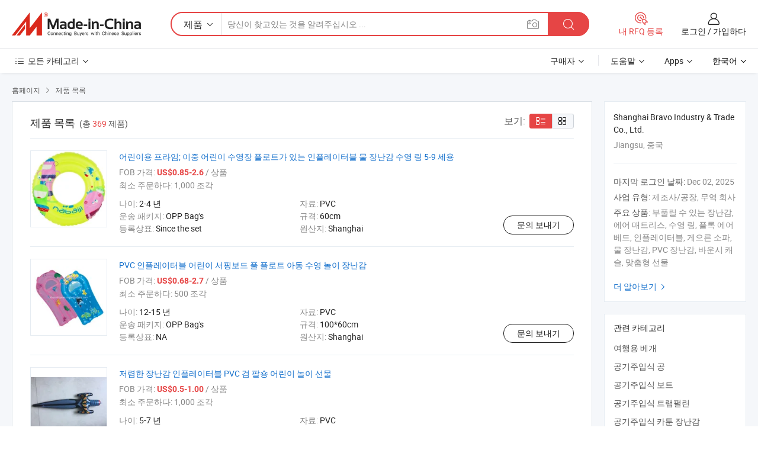

--- FILE ---
content_type: text/html;charset=UTF-8
request_url: https://kr.made-in-china.com/co_sh-yunhua/product_group_s_s_1.html
body_size: 19104
content:
<!DOCTYPE HTML>
<html lang="kr">
<head>
    <meta content="text/html; charset=utf-8" http-equiv="Content-Type" />
	<link rel="dns-prefetch" href="//www.micstatic.com">
    <link rel="dns-prefetch" href="//image.made-in-china.com">
    <link rel="dns-prefetch" href="//www.made-in-china.com">
    <link rel="dns-prefetch" href="//pylon.micstatic.com">
    <link rel="dns-prefetch" href="//expo.made-in-china.com">
    <link rel="dns-prefetch" href="//world.made-in-china.com">
    <link rel="dns-prefetch" href="//pic.made-in-china.com">
    <link rel="dns-prefetch" href="//fa.made-in-china.com">
    <meta http-equiv="X-UA-Compatible" content="IE=Edge, chrome=1" />
    <meta name="renderer" content="webkit" />
            <title>여행용 베개, 공기주입식 공 중국 제조업체 - Shanghai Bravo Industry &amp; Trade Co., Ltd. 페이지 1.</title>
            <meta name="Keywords" content="Shanghai Bravo Industry &amp; Trade Co., Ltd., 여행용 베개, 공기주입식 공, 공기주입식 보트" />
                        <meta name="Description" content="중국 여행용 베개, 공기주입식 공, 공기주입식 보트 중국 제조업체 및 공급업체 제공 Shanghai Bravo Industry &amp; Trade Co., Ltd., page1" />
                <link rel="canonical" href="https://kr.made-in-china.com/co_sh-yunhua/product_group_s_s_1.html"/>
                <link rel="next" href="https://kr.made-in-china.com/co_sh-yunhua/product_group_s_s_2.html"/>
    <link rel="stylesheet" type="text/css" href="https://www.micstatic.com/common/css/global_bdef139a.css" media="all">
    <link rel="stylesheet" type="text/css" href="https://www.micstatic.com/athena/css/free-2017/global_c7e13990.css" media="all">
    <link rel="stylesheet" type="text/css" href="https://www.micstatic.com/common/js/assets/artDialog/2.0.0/skins/default_9d77dce2.css" />
    <link rel="stylesheet" href="https://www.micstatic.com/athena/css/free-2017/list_5cd8ef94.css">
    <link rel="stylesheet" type="text/css" href="https://www.micstatic.com/athena/css/free-2017/list-mlan_0e27595d.css" media="all"/>
    <!--[if IE]>
<script type="text/javascript" src="https://www.micstatic.com/common/js/libs/json2/json2_fad58c0e.js" charset="utf-8" ></script><![endif]-->
<script type="text/javascript" src="https://www.micstatic.com/common/js/libs/jquery_2ad57377.js" charset="utf-8" ></script><script type="text/javascript" src="https://www.micstatic.com/common/js/libs/class.0.3.2_2c7a4288.js" charset="utf-8" ></script><!-- Polyfill Code Begin --><script chaset="utf-8" type="text/javascript" src="https://www.micstatic.com/polyfill/polyfill-simplify_eb12d58d.js"></script><!-- Polyfill Code End --></head>
<body class="res-wrapper" probe-clarity="false" >
    <div style="position:absolute;top:0;left:0;width:1px;height:1px;overflow:hidden">
        <img src="//stat.made-in-china.com/event/rec.gif?type=0&data=%7B%22layout%22%3A%22-1%22%2C%22ct%22%3A%222%22%2C%22pos%22%3A0%2C%22random%22%3A%220%22%2C%22c%22%3A%223%22%2C%22cats%22%3A%5B%7B%22id%22%3A%222154080000%22%2C%22f%22%3A1%7D%2C%7B%22id%22%3A%222211010000%22%2C%22f%22%3A1%7D%2C%7B%22id%22%3A%222211020000%22%2C%22f%22%3A1%7D%2C%7B%22id%22%3A%222211030000%22%2C%22f%22%3A1%7D%2C%7B%22id%22%3A%222211040000%22%2C%22f%22%3A1%7D%2C%7B%22id%22%3A%222211050000%22%2C%22f%22%3A1%7D%2C%7B%22id%22%3A%222211060000%22%2C%22f%22%3A1%7D%2C%7B%22id%22%3A%222211080000%22%2C%22f%22%3A1%7D%2C%7B%22id%22%3A%222516020000%22%2C%22f%22%3A1%7D%2C%7B%22id%22%3A%222727130000%22%2C%22f%22%3A1%7D%2C%7B%22id%22%3A%222729150000%22%2C%22f%22%3A1%7D%2C%7B%22id%22%3A%222729170000%22%2C%22f%22%3A1%7D%2C%7B%22id%22%3A%222734000000%22%2C%22f%22%3A1%7D%2C%7B%22id%22%3A%223102040000%22%2C%22f%22%3A1%7D%2C%7B%22id%22%3A%223105130000%22%2C%22f%22%3A1%7D%2C%7B%22id%22%3A%223108050000%22%2C%22f%22%3A1%7D%2C%7B%22id%22%3A%223115000000%22%2C%22f%22%3A1%7D%2C%7B%22id%22%3A%223122050000%22%2C%22f%22%3A1%7D%2C%7B%22id%22%3A%223122160000%22%2C%22f%22%3A1%7D%2C%7B%22id%22%3A%223122250000%22%2C%22f%22%3A1%7D%2C%7B%22id%22%3A%223136070000%22%2C%22f%22%3A1%7D%2C%7B%22id%22%3A%223603350000%22%2C%22f%22%3A1%7D%5D%7D&st=1768620425680"/>
    </div>
    <input id="rfqClickData" type="hidden" value="type=2&data=%7B%22layout%22%3A%22-1%22%2C%22ct%22%3A%222%22%2C%22pos%22%3A0%2C%22random%22%3A%220%22%2C%22c%22%3A%223%22%2C%22cats%22%3A%5B%7B%22id%22%3A%222154080000%22%2C%22f%22%3A1%7D%2C%7B%22id%22%3A%222211010000%22%2C%22f%22%3A1%7D%2C%7B%22id%22%3A%222211020000%22%2C%22f%22%3A1%7D%2C%7B%22id%22%3A%222211030000%22%2C%22f%22%3A1%7D%2C%7B%22id%22%3A%222211040000%22%2C%22f%22%3A1%7D%2C%7B%22id%22%3A%222211050000%22%2C%22f%22%3A1%7D%2C%7B%22id%22%3A%222211060000%22%2C%22f%22%3A1%7D%2C%7B%22id%22%3A%222211080000%22%2C%22f%22%3A1%7D%2C%7B%22id%22%3A%222516020000%22%2C%22f%22%3A1%7D%2C%7B%22id%22%3A%222727130000%22%2C%22f%22%3A1%7D%2C%7B%22id%22%3A%222729150000%22%2C%22f%22%3A1%7D%2C%7B%22id%22%3A%222729170000%22%2C%22f%22%3A1%7D%2C%7B%22id%22%3A%222734000000%22%2C%22f%22%3A1%7D%2C%7B%22id%22%3A%223102040000%22%2C%22f%22%3A1%7D%2C%7B%22id%22%3A%223105130000%22%2C%22f%22%3A1%7D%2C%7B%22id%22%3A%223108050000%22%2C%22f%22%3A1%7D%2C%7B%22id%22%3A%223115000000%22%2C%22f%22%3A1%7D%2C%7B%22id%22%3A%223122050000%22%2C%22f%22%3A1%7D%2C%7B%22id%22%3A%223122160000%22%2C%22f%22%3A1%7D%2C%7B%22id%22%3A%223122250000%22%2C%22f%22%3A1%7D%2C%7B%22id%22%3A%223136070000%22%2C%22f%22%3A1%7D%2C%7B%22id%22%3A%223603350000%22%2C%22f%22%3A1%7D%5D%7D&st=1768620425680&rfqc=1" />
    <input id="rootpath" type="hidden" value="" />
    <input type="hidden" id="loginUserName" value="sh-yunhua"/>
    <input type="hidden" id="enHomeUrl" value="$enHomeUrl"/>
    <input type="hidden" id="pureFreeUrlType" value="$pureFreeUrlType"/>
    <input type="hidden" name="user_behavior_trace_id" id="user_behavior_trace_id" value="1jf4vs06h412r"/>
        <input type="hidden" id="contactUrlParam" value="?plant=kr&from=shrom&type=down&page=p_list">
    <div id="header" ></div>
<script>
    function headerMlanInit() {
        const funcName = 'headerMlan';
        const app = new window[funcName]({target: document.getElementById('header'), props: {props: {"pageType":18,"logoTitle":"제조업체 및 공급업체","logoUrl":null,"base":{"buyerInfo":{"service":"서비스","newUserGuide":"신규 사용자 가이드","auditReport":"Audited Suppliers' Reports","meetSuppliers":"Meet Suppliers","onlineTrading":"Secured Trading Service","buyerCenter":"바이어 센터","contactUs":"우리와 연락 하세요","search":"검색","prodDirectory":"제품 목록","supplierDiscover":"Supplier Discover","sourcingRequest":"포스트 소싱 요청","quickLinks":"Quick Links","myFavorites":"내 즐겨찾기","visitHistory":"검색 기록","buyer":"구매자","blog":"비즈니스 통찰력"},"supplierInfo":{"supplier":"공급업체","joinAdvance":"加入高级会员","tradeServerMarket":"外贸服务市场","memberHome":"外贸e家","cloudExpo":"Smart Expo云展会","onlineTrade":"交易服务","internationalLogis":"国际物流","northAmericaBrandSailing":"北美全渠道出海","micDomesticTradeStation":"中国制造网内贸站"},"helpInfo":{"whyMic":"Why Made-in-China.com","auditSupplierWay":"공급업체 감사는 어떻게 하나요","securePaymentWay":"결제는 어떻게 보호합니까","submitComplaint":"불만사항 제출","contactUs":"우리와 연락 하세요","faq":"FAQ","help":"도움말"},"appsInfo":{"downloadApp":"앱 다운로드!","forBuyer":"구매자를 위해","forSupplier":"공급자를 위해","exploreApp":"앱 독점 할인 살펴보기","apps":"Apps"},"languages":[{"lanCode":0,"simpleName":"en","name":"English","value":"https://sh-yunhua.en.made-in-china.com/product-list-1.html"},{"lanCode":5,"simpleName":"es","name":"Español","value":"https://es.made-in-china.com/co_sh-yunhua/product_group_s_s_1.html"},{"lanCode":4,"simpleName":"pt","name":"Português","value":"https://pt.made-in-china.com/co_sh-yunhua/product_group_s_s_1.html"},{"lanCode":2,"simpleName":"fr","name":"Français","value":"https://fr.made-in-china.com/co_sh-yunhua/product_group_s_s_1.html"},{"lanCode":3,"simpleName":"ru","name":"Русский язык","value":"https://ru.made-in-china.com/co_sh-yunhua/product_group_s_s_1.html"},{"lanCode":8,"simpleName":"it","name":"Italiano","value":"https://it.made-in-china.com/co_sh-yunhua/product_group_s_s_1.html"},{"lanCode":6,"simpleName":"de","name":"Deutsch","value":"https://de.made-in-china.com/co_sh-yunhua/product_group_s_s_1.html"},{"lanCode":7,"simpleName":"nl","name":"Nederlands","value":"https://nl.made-in-china.com/co_sh-yunhua/product_group_s_s_1.html"},{"lanCode":9,"simpleName":"sa","name":"العربية","value":"https://sa.made-in-china.com/co_sh-yunhua/product_group_s_s_1.html"},{"lanCode":11,"simpleName":"kr","name":"한국어","value":"https://kr.made-in-china.com/co_sh-yunhua/product_group_s_s_1.html"},{"lanCode":10,"simpleName":"jp","name":"日本語","value":"https://jp.made-in-china.com/co_sh-yunhua/product_group_s_s_1.html"},{"lanCode":12,"simpleName":"hi","name":"हिन्दी","value":"https://hi.made-in-china.com/co_sh-yunhua/product_group_s_s_1.html"},{"lanCode":13,"simpleName":"th","name":"ภาษาไทย","value":"https://th.made-in-china.com/co_sh-yunhua/product_group_s_s_1.html"},{"lanCode":14,"simpleName":"tr","name":"Türkçe","value":"https://tr.made-in-china.com/co_sh-yunhua/product_group_s_s_1.html"},{"lanCode":15,"simpleName":"vi","name":"Tiếng Việt","value":"https://vi.made-in-china.com/co_sh-yunhua/product_group_s_s_1.html"},{"lanCode":16,"simpleName":"id","name":"Bahasa Indonesia","value":"https://id.made-in-china.com/co_sh-yunhua/product_group_s_s_1.html"}],"showMlan":true,"showRules":false,"rules":"Rules","language":"kr","menu":"메뉴","subTitle":null,"subTitleLink":null,"stickyInfo":null},"categoryRegion":{"categories":"모든 카테고리","categoryList":[{"name":"농업 식품","value":"https://kr.made-in-china.com/category1_Agriculture-Food/Agriculture-Food_usssssssss.html","catCode":"1000000000"},{"name":"의류&악세서리","value":"https://kr.made-in-china.com/category1_Apparel-Accessories/Apparel-Accessories_uussssssss.html","catCode":"1100000000"},{"name":"아트&공예","value":"https://kr.made-in-china.com/category1_Arts-Crafts/Arts-Crafts_uyssssssss.html","catCode":"1200000000"},{"name":"자동차와 오토바이와 액세서리","value":"https://kr.made-in-china.com/category1_Auto-Motorcycle-Parts-Accessories/Auto-Motorcycle-Parts-Accessories_yossssssss.html","catCode":"2900000000"},{"name":"가방 케이스 박스","value":"https://kr.made-in-china.com/category1_Bags-Cases-Boxes/Bags-Cases-Boxes_yhssssssss.html","catCode":"2600000000"},{"name":"화학제품","value":"https://kr.made-in-china.com/category1_Chemicals/Chemicals_uissssssss.html","catCode":"1300000000"},{"name":"컴퓨터 제품","value":"https://kr.made-in-china.com/category1_Computer-Products/Computer-Products_iissssssss.html","catCode":"3300000000"},{"name":"건축&장식재료","value":"https://kr.made-in-china.com/category1_Construction-Decoration/Construction-Decoration_ugssssssss.html","catCode":"1500000000"},{"name":"가전제품","value":"https://kr.made-in-china.com/category1_Consumer-Electronics/Consumer-Electronics_unssssssss.html","catCode":"1400000000"},{"name":"전기&전자","value":"https://kr.made-in-china.com/category1_Electrical-Electronics/Electrical-Electronics_uhssssssss.html","catCode":"1600000000"},{"name":"가구","value":"https://kr.made-in-china.com/category1_Furniture/Furniture_yessssssss.html","catCode":"2700000000"},{"name":"건강&의료","value":"https://kr.made-in-china.com/category1_Health-Medicine/Health-Medicine_uessssssss.html","catCode":"1700000000"},{"name":"공업 설비와 부품","value":"https://kr.made-in-china.com/category1_Industrial-Equipment-Components/Industrial-Equipment-Components_inssssssss.html","catCode":"3400000000"},{"name":"측정 기계","value":"https://kr.made-in-china.com/category1_Instruments-Meters/Instruments-Meters_igssssssss.html","catCode":"3500000000"},{"name":"경공업 & 일상용품","value":"https://kr.made-in-china.com/category1_Light-Industry-Daily-Use/Light-Industry-Daily-Use_urssssssss.html","catCode":"1800000000"},{"name":"조명","value":"https://kr.made-in-china.com/category1_Lights-Lighting/Lights-Lighting_isssssssss.html","catCode":"3000000000"},{"name":"제조&가공 기계","value":"https://kr.made-in-china.com/category1_Manufacturing-Processing-Machinery/Manufacturing-Processing-Machinery_uossssssss.html","catCode":"1900000000"},{"name":"야금·광물 & 에너지","value":"https://kr.made-in-china.com/category1_Metallurgy-Mineral-Energy/Metallurgy-Mineral-Energy_ysssssssss.html","catCode":"2000000000"},{"name":"사무용 소모품","value":"https://kr.made-in-china.com/category1_Office-Supplies/Office-Supplies_yrssssssss.html","catCode":"2800000000"},{"name":"포장 인쇄","value":"https://kr.made-in-china.com/category1_Packaging-Printing/Packaging-Printing_ihssssssss.html","catCode":"3600000000"},{"name":"보안 & 보호","value":"https://kr.made-in-china.com/category1_Security-Protection/Security-Protection_ygssssssss.html","catCode":"2500000000"},{"name":"서비스","value":"https://kr.made-in-china.com/category1_Service/Service_ynssssssss.html","catCode":"2400000000"},{"name":"스포츠 레저 용품","value":"https://kr.made-in-china.com/category1_Sporting-Goods-Recreation/Sporting-Goods-Recreation_iussssssss.html","catCode":"3100000000"},{"name":"섬유","value":"https://kr.made-in-china.com/category1_Textile/Textile_yussssssss.html","catCode":"2100000000"},{"name":"철물","value":"https://kr.made-in-china.com/category1_Tools-Hardware/Tools-Hardware_iyssssssss.html","catCode":"3200000000"},{"name":"장난감","value":"https://kr.made-in-china.com/category1_Toys/Toys_yyssssssss.html","catCode":"2200000000"},{"name":"교통 운송","value":"https://kr.made-in-china.com/category1_Transportation/Transportation_yissssssss.html","catCode":"2300000000"}],"more":"더 보기"},"searchRegion":{"show":false,"lookingFor":"당신이 찾고있는 것을 알려주십시오 ...","homeUrl":"//kr.made-in-china.com","products":"제품","suppliers":"공급업체","auditedFactory":"Audited Factory","uploadImage":"이미지 업로드","max20MbPerImage":"이미지당 최대 20MB","yourRecentKeywords":"최근 키워드","clearHistory":"기록 지우기","popularSearches":"관련 검색","relatedSearches":"더 보기","more":null,"maxSizeErrorMsg":"업로드에 실패했습니다. 최대 이미지 크기는 20MB입니다.","noNetworkErrorMsg":"네트워크 연결이 안됩니다. 네트워크 설정을 확인하고 다시 시도하세요.","uploadFailedErrorMsg":"업로드에 실패했습니다. 이미지 형식이 잘못되었습니다. 지원되는 형식: JPG,PNG,BMP.","relatedList":null,"relatedTitle":null,"relatedTitleLink":null,"formParams":null,"mlanFormParams":{"keyword":null,"inputkeyword":null,"type":null,"currentTab":null,"currentPage":null,"currentCat":null,"currentRegion":null,"currentProp":null,"submitPageUrl":null,"parentCat":null,"otherSearch":null,"currentAllCatalogCodes":null,"sgsMembership":null,"memberLevel":null,"topOrder":null,"size":null,"more":"더","less":"less","staticUrl50":null,"staticUrl10":null,"staticUrl30":null,"condition":"0","conditionParamsList":[{"condition":"0","conditionName":null,"action":"https://kr.made-in-china.com/quality-china-product/middleSearch","searchUrl":null,"inputPlaceholder":null},{"condition":"1","conditionName":null,"action":"/companySearch?keyword=#word#","searchUrl":null,"inputPlaceholder":null}]},"enterKeywordTips":"검색을 위해 최소한 키워드를 입력하십시오.","openMultiSearch":false},"frequentRegion":{"rfq":{"rfq":"내 RFQ 등록","searchRfq":"Search RFQs","acquireRfqHover":"필요한 사항을 알려주시고 견적을 받는 쉬운 방법을 시도해 보십시오!","searchRfqHover":"Discover quality RFQs and connect with big-budget buyers"},"account":{"account":"계정","signIn":"로그인","join":"가입하다","newUser":"새로운 사용자","joinFree":"무료 가입","or":"또는","socialLogin":"로그인, 무료 가입 또는 Facebook, Linkedin, Twitter, Google, %s로 계속하기를 클릭하여 %sUser Agreement%s 및 %sPrivacy Policy%s에 동의합니다.","message":"메시지","quotes":"인용 부호","orders":"명령","favorites":"즐겨 찾기","visitHistory":"검색 기록","postSourcingRequest":"포스트 소싱 요청","hi":"안녕","signOut":"로그 아웃","manageProduct":"제품 관리","editShowroom":"쇼룸 편집","username":"","userType":null,"foreignIP":true,"currentYear":2026,"userAgreement":"사용자 약관","privacyPolicy":"개인정보 보호정책"},"message":{"message":"메시지","signIn":"로그인","join":"가입하다","newUser":"새로운 사용자","joinFree":"무료 가입","viewNewMsg":"Sign in to view the new messages","inquiry":"문의","rfq":"RFQs","awaitingPayment":"Awaiting payments","chat":"채팅","awaitingQuotation":"견적 대기 중"},"cart":{"cart":"문의바구니"}},"busiRegion":null,"previewRegion":null}}});
		const hoc=o=>(o.__proto__.$get=function(o){return this.$$.ctx[this.$$.props[o]]},o.__proto__.$getKeys=function(){return Object.keys(this.$$.props)},o.__proto__.$getProps=function(){return this.$get("props")},o.__proto__.$setProps=function(o){var t=this.$getKeys(),s={},p=this;t.forEach(function(o){s[o]=p.$get(o)}),s.props=Object.assign({},s.props,o),this.$set(s)},o.__proto__.$help=function(){console.log("\n            $set(props): void             | 设置props的值\n            $get(key: string): any        | 获取props指定key的值\n            $getKeys(): string[]          | 获取props所有key\n            $getProps(): any              | 获取props里key为props的值（适用nail）\n            $setProps(params: any): void  | 设置props里key为props的值（适用nail）\n            $on(ev, callback): func       | 添加事件监听，返回移除事件监听的函数\n            $destroy(): void              | 销毁组件并触发onDestroy事件\n        ")},o);
        window[`${funcName}Api`] = hoc(app);
    };
</script><script type="text/javascript" crossorigin="anonymous" onload="headerMlanInit()" src="https://www.micstatic.com/nail/pc/header-mlan_6f301846.js"></script>    <div class="page">
        <div class="grid">
<script class="J-mlan-config" type="text/data-lang" data-lang="kr">
        {
            "keywordRequired": "검색을 위해 최소한 키워드를 입력하십시오."
        }

</script><div class="page-product-list">
  <div class="list-wrapper cf">
    <div class="main-wrap">
      <div class="main">
        <input type="hidden" id="sensor_pg_v" value="cid:noWEJhpVTGIz,p:1,tp:104,stp:10402"/>
        <div class="crumb">
    <span>
                    <a rel="nofollow" href="//kr.made-in-china.com/">
                    <span>홈페이지</span>
        </a>
    </span>
    <i class="micon">&#xe008;</i>
    <span>
                                <a href="https://kr.made-in-china.com/html/category.html">
                            <span>제품 목록</span>
            </a>
            </span>
    </div>
        <div class="main-block product-list J-product-list">
          <div class="main-block-title">
            <div class="title-wrap">
                <h1>제품 목록</h1>
                <span class="total">
                                                                                            (총 <span class="num">369</span> 제품)
                                    </span>
            </div>
            <div class="refine-sort">
              <div class="list-switch">
                <span class="text">보기: </span>
                <span class="list-switch-types">
                    <a href="javascript:void(0);" rel="nofollow" class="list-switch-btn list-switch-btn-left J-switch-btn selected">
                      <i class="ob-icon icon-list"></i>
                      <div class="tip arrow-bottom tip-switch-list">
                         <div class="tip-con">
                             <p class="tip-para">목록보기</p>
                         </div>
                         <span class="arrow arrow-out">
                             <span class="arrow arrow-in"></span>
                         </span>
                     </div>
                    </a>
                    <a href="javascript:void(0);" rel="nofollow" class="list-switch-btn list-switch-btn-right J-switch-btn">
                      <i class="ob-icon icon-gallery"></i>
                      <div class="tip arrow-bottom tip-switch-gallery">
                         <div class="tip-con">
                             <p class="tip-para">갤러리 보기</p>
                         </div>
                         <span class="arrow arrow-out">
                             <span class="arrow arrow-in"></span>
                         </span>
                      </div>
                    </a>
				        </span>
              </div>
            </div>
          </div>
          <div class="main-block-wrap">
                          <div class="prod-item-wrap">
                                                  <div class="prod-item">
                    <div class="prod-pic">
                      <div class="img-wp">
                        <div class="hv-align-inner">
                          <a href="https://kr.made-in-china.com/co_sh-yunhua/product_Kids-Inflatable-Water-Toy-Swim-Ring-5-9-Years-with-Double-Children-Pool-Float_rsuigyghg.html"
                             ads-data="st:8,pdid:WjfmcqLTqxkr,pcid:noWEJhpVTGIz,a:1">
                                                          <img src="//www.micstatic.com/athena/img/transparent.png"
                                data-original="//image.made-in-china.com/2f1j00mLjGOPdyprbZ/Kids-Inflatable-Water-Toy-Swim-Ring-5-9-Years-with-Double-Children-Pool-Float.jpg" alt="어린이용 프라임; 이중 어린이 수영장 플로트가 있는 인플레이터블 물 장난감 수영 링 5-9 세용"
                                title="어린이용 프라임; 이중 어린이 수영장 플로트가 있는 인플레이터블 물 장난감 수영 링 5-9 세용">
                                                      </a>
                        </div>
                      </div>
                    </div>
                    <div class="prod-txt-wrap">
                      <div class="prod-name">
                        <a href="https://kr.made-in-china.com/co_sh-yunhua/product_Kids-Inflatable-Water-Toy-Swim-Ring-5-9-Years-with-Double-Children-Pool-Float_rsuigyghg.html"
                           title="어린이용 프라임; 이중 어린이 수영장 플로트가 있는 인플레이터블 물 장난감 수영 링 5-9 세용"
                           ads-data="st:1,pdid:WjfmcqLTqxkr,pcid:noWEJhpVTGIz,a:1">
                          어린이용 프라임; 이중 어린이 수영장 플로트가 있는 인플레이터블 물 장난감 수영 링 5-9 세용
                        </a>
                      </div>
                                              <div class="prod-fob">
                          <span>FOB 가격:</span> <strong>US$0.85-2.6</strong> / 상품
                        </div>
                                                                    <div class="prod-ord">
                          <span>최소 주문하다:</span> 1,000 조각
                        </div>
                                                                  <div class="prod-params">
                            <ul class="prod-list">
                                                                    <li>나이: <span class="prod-val">2-4 년</span>
                                    </li>
                                                                    <li>자료: <span class="prod-val">PVC</span>
                                    </li>
                                                                    <li>운송 패키지: <span class="prod-val">OPP Bag&#39;s</span>
                                    </li>
                                                                    <li>규격: <span class="prod-val">60cm</span>
                                    </li>
                                                                    <li>등록상표: <span class="prod-val">Since the set</span>
                                    </li>
                                                                    <li>원산지: <span class="prod-val">Shanghai</span>
                                    </li>
                                                            </ul>
                        </div>
                  </div>
                                          <div class="prod-act">
                        <a href="//www.made-in-china.com/sendInquiry/prod_WjfmcqLTqxkr_noWEJhpVTGIz.html?plant=kr&from=shrom&type=down&page=p_list"
                                                       target="_blank" rel="nofollow"
                                                       class="btn btn-main btn-small"
                                                       ads-data="st:5,pdid:WjfmcqLTqxkr,pcid:noWEJhpVTGIz,a:1">
                          문의 보내기 </a>
                      </div>
                                      </div>
                                  <div class="prod-item">
                    <div class="prod-pic">
                      <div class="img-wp">
                        <div class="hv-align-inner">
                          <a href="https://kr.made-in-china.com/co_sh-yunhua/product_PVC-Inflatable-Children-Surfboard-Pool-Floats-Kids-Swimming-Play-Toys_rsughoreg.html"
                             ads-data="st:8,pdid:NCGmeKkMLnhF,pcid:noWEJhpVTGIz,a:1">
                                                          <img src="//www.micstatic.com/athena/img/transparent.png"
                                data-original="//image.made-in-china.com/2f1j00mAeEIZgrCtqP/PVC-Inflatable-Children-Surfboard-Pool-Floats-Kids-Swimming-Play-Toys.jpg" alt="PVC 인플레이터블 어린이 서핑보드 풀 플로트 아동 수영 놀이 장난감"
                                title="PVC 인플레이터블 어린이 서핑보드 풀 플로트 아동 수영 놀이 장난감">
                                                      </a>
                        </div>
                      </div>
                    </div>
                    <div class="prod-txt-wrap">
                      <div class="prod-name">
                        <a href="https://kr.made-in-china.com/co_sh-yunhua/product_PVC-Inflatable-Children-Surfboard-Pool-Floats-Kids-Swimming-Play-Toys_rsughoreg.html"
                           title="PVC 인플레이터블 어린이 서핑보드 풀 플로트 아동 수영 놀이 장난감"
                           ads-data="st:1,pdid:NCGmeKkMLnhF,pcid:noWEJhpVTGIz,a:1">
                          PVC 인플레이터블 어린이 서핑보드 풀 플로트 아동 수영 놀이 장난감
                        </a>
                      </div>
                                              <div class="prod-fob">
                          <span>FOB 가격:</span> <strong>US$0.68-2.7</strong> / 상품
                        </div>
                                                                    <div class="prod-ord">
                          <span>최소 주문하다:</span> 500 조각
                        </div>
                                                                  <div class="prod-params">
                            <ul class="prod-list">
                                                                    <li>나이: <span class="prod-val">12-15 년</span>
                                    </li>
                                                                    <li>자료: <span class="prod-val">PVC</span>
                                    </li>
                                                                    <li>운송 패키지: <span class="prod-val">OPP Bag&#39;s</span>
                                    </li>
                                                                    <li>규격: <span class="prod-val">100*60cm</span>
                                    </li>
                                                                    <li>등록상표: <span class="prod-val">NA</span>
                                    </li>
                                                                    <li>원산지: <span class="prod-val">Shanghai</span>
                                    </li>
                                                            </ul>
                        </div>
                  </div>
                                          <div class="prod-act">
                        <a href="//www.made-in-china.com/sendInquiry/prod_NCGmeKkMLnhF_noWEJhpVTGIz.html?plant=kr&from=shrom&type=down&page=p_list"
                                                       target="_blank" rel="nofollow"
                                                       class="btn btn-main btn-small"
                                                       ads-data="st:5,pdid:NCGmeKkMLnhF,pcid:noWEJhpVTGIz,a:1">
                          문의 보내기 </a>
                      </div>
                                      </div>
                                  <div class="prod-item">
                    <div class="prod-pic">
                      <div class="img-wp">
                        <div class="hv-align-inner">
                          <a href="https://kr.made-in-china.com/co_sh-yunhua/product_Cheap-Toy-Inflatable-PVC-Sword-Falchion-Kids-Children-Play-Gifts_rsngyiyhg.html"
                             ads-data="st:8,pdid:RNIJUehcJnku,pcid:noWEJhpVTGIz,a:1">
                                                          <img src="//www.micstatic.com/athena/img/transparent.png"
                                data-original="//image.made-in-china.com/2f1j00UwsENzZrCGql/Cheap-Toy-Inflatable-PVC-Sword-Falchion-Kids-Children-Play-Gifts.jpg" alt="저렴한 장난감 인플레이터블 PVC 검 팔숑 어린이 놀이 선물"
                                title="저렴한 장난감 인플레이터블 PVC 검 팔숑 어린이 놀이 선물">
                                                      </a>
                        </div>
                      </div>
                    </div>
                    <div class="prod-txt-wrap">
                      <div class="prod-name">
                        <a href="https://kr.made-in-china.com/co_sh-yunhua/product_Cheap-Toy-Inflatable-PVC-Sword-Falchion-Kids-Children-Play-Gifts_rsngyiyhg.html"
                           title="저렴한 장난감 인플레이터블 PVC 검 팔숑 어린이 놀이 선물"
                           ads-data="st:1,pdid:RNIJUehcJnku,pcid:noWEJhpVTGIz,a:1">
                          저렴한 장난감 인플레이터블 PVC 검 팔숑 어린이 놀이 선물
                        </a>
                      </div>
                                              <div class="prod-fob">
                          <span>FOB 가격:</span> <strong>US$0.5-1.00</strong> / 상품
                        </div>
                                                                    <div class="prod-ord">
                          <span>최소 주문하다:</span> 1,000 조각
                        </div>
                                                                  <div class="prod-params">
                            <ul class="prod-list">
                                                                    <li>나이: <span class="prod-val">5-7 년</span>
                                    </li>
                                                                    <li>자료: <span class="prod-val">PVC</span>
                                    </li>
                                                                    <li>운송 패키지: <span class="prod-val">Colors Box</span>
                                    </li>
                                                                    <li>규격: <span class="prod-val">80cm</span>
                                    </li>
                                                                    <li>등록상표: <span class="prod-val">Since the set</span>
                                    </li>
                                                                    <li>원산지: <span class="prod-val">Shanghai</span>
                                    </li>
                                                            </ul>
                        </div>
                  </div>
                                          <div class="prod-act">
                        <a href="//www.made-in-china.com/sendInquiry/prod_RNIJUehcJnku_noWEJhpVTGIz.html?plant=kr&from=shrom&type=down&page=p_list"
                                                       target="_blank" rel="nofollow"
                                                       class="btn btn-main btn-small"
                                                       ads-data="st:5,pdid:RNIJUehcJnku,pcid:noWEJhpVTGIz,a:1">
                          문의 보내기 </a>
                      </div>
                                      </div>
                                  <div class="prod-item">
                    <div class="prod-pic">
                      <div class="img-wp">
                        <div class="hv-align-inner">
                          <a href="https://kr.made-in-china.com/co_sh-yunhua/product_Inflatable-Mermaid-Tail-Swimming-Pool-Float-Toy-Lounge-Mattress_rennseerg.html"
                             ads-data="st:8,pdid:XCiEnyHlrSkK,pcid:noWEJhpVTGIz,a:1">
                                                          <img src="//www.micstatic.com/athena/img/transparent.png"
                                data-original="//image.made-in-china.com/2f1j00DpjRUNHKfmqc/Inflatable-Mermaid-Tail-Swimming-Pool-Float-Toy-Lounge-Mattress.jpg" alt="인플레이터블 인어 꼬리 수영장 플로트 장난감 라운지 매트리스"
                                title="인플레이터블 인어 꼬리 수영장 플로트 장난감 라운지 매트리스">
                                                      </a>
                        </div>
                      </div>
                    </div>
                    <div class="prod-txt-wrap">
                      <div class="prod-name">
                        <a href="https://kr.made-in-china.com/co_sh-yunhua/product_Inflatable-Mermaid-Tail-Swimming-Pool-Float-Toy-Lounge-Mattress_rennseerg.html"
                           title="인플레이터블 인어 꼬리 수영장 플로트 장난감 라운지 매트리스"
                           ads-data="st:1,pdid:XCiEnyHlrSkK,pcid:noWEJhpVTGIz,a:1">
                          인플레이터블 인어 꼬리 수영장 플로트 장난감 라운지 매트리스
                        </a>
                      </div>
                                              <div class="prod-fob">
                          <span>FOB 가격:</span> <strong>US$3.2-7.6</strong> / 상품
                        </div>
                                                                    <div class="prod-ord">
                          <span>최소 주문하다:</span> 1,000 조각
                        </div>
                                                                  <div class="prod-params">
                            <ul class="prod-list">
                                                                    <li>자료: <span class="prod-val">PVC</span>
                                    </li>
                                                                    <li>용법: <span class="prod-val">워터 파크</span>
                                    </li>
                                                                    <li>나이: <span class="prod-val">성인</span>
                                    </li>
                                                                    <li>사용자 지정: <span class="prod-val">사용자 지정</span>
                                    </li>
                                                                    <li>특징: <span class="prod-val">간편한 설정</span>
                                    </li>
                                                                    <li>모양: <span class="prod-val">일주</span>
                                    </li>
                                                            </ul>
                        </div>
                  </div>
                                          <div class="prod-act">
                        <a href="//www.made-in-china.com/sendInquiry/prod_XCiEnyHlrSkK_noWEJhpVTGIz.html?plant=kr&from=shrom&type=down&page=p_list"
                                                       target="_blank" rel="nofollow"
                                                       class="btn btn-main btn-small"
                                                       ads-data="st:5,pdid:XCiEnyHlrSkK,pcid:noWEJhpVTGIz,a:1">
                          문의 보내기 </a>
                      </div>
                                      </div>
                                  <div class="prod-item">
                    <div class="prod-pic">
                      <div class="img-wp">
                        <div class="hv-align-inner">
                          <a href="https://kr.made-in-china.com/co_sh-yunhua/product_Inflatable-Tire-Pool-Swimming-Ring-Float_rsuihhoyg.html"
                             ads-data="st:8,pdid:FjfmqrPJJxkb,pcid:noWEJhpVTGIz,a:1">
                                                          <img src="//www.micstatic.com/athena/img/transparent.png"
                                data-original="//image.made-in-china.com/2f1j00DJbaSnWPbQof/Inflatable-Tire-Pool-Swimming-Ring-Float.jpg" alt="인플레이터블 타이어 수영 링 플로트"
                                title="인플레이터블 타이어 수영 링 플로트">
                                                      </a>
                        </div>
                      </div>
                    </div>
                    <div class="prod-txt-wrap">
                      <div class="prod-name">
                        <a href="https://kr.made-in-china.com/co_sh-yunhua/product_Inflatable-Tire-Pool-Swimming-Ring-Float_rsuihhoyg.html"
                           title="인플레이터블 타이어 수영 링 플로트"
                           ads-data="st:1,pdid:FjfmqrPJJxkb,pcid:noWEJhpVTGIz,a:1">
                          인플레이터블 타이어 수영 링 플로트
                        </a>
                      </div>
                                                                    <div class="prod-ord">
                          <span>최소 주문하다:</span> 5,000 조각
                        </div>
                                                                  <div class="prod-params">
                            <ul class="prod-list">
                                                                    <li>나이: <span class="prod-val">12-15 년</span>
                                    </li>
                                                                    <li>자료: <span class="prod-val">PVC</span>
                                    </li>
                                                                    <li>PVC Thickness: <span class="prod-val">0.2mm</span>
                                    </li>
                                                                    <li>Packaging: <span class="prod-val">Box</span>
                                    </li>
                                                                    <li>Cutomization: <span class="prod-val">Available</span>
                                    </li>
                                                                    <li>Printing: <span class="prod-val">Customize</span>
                                    </li>
                                                            </ul>
                        </div>
                  </div>
                                          <div class="prod-act">
                        <a href="//www.made-in-china.com/sendInquiry/prod_FjfmqrPJJxkb_noWEJhpVTGIz.html?plant=kr&from=shrom&type=down&page=p_list"
                                                       target="_blank" rel="nofollow"
                                                       class="btn btn-main btn-small"
                                                       ads-data="st:5,pdid:FjfmqrPJJxkb,pcid:noWEJhpVTGIz,a:1">
                          문의 보내기 </a>
                      </div>
                                      </div>
                                  <div class="prod-item">
                    <div class="prod-pic">
                      <div class="img-wp">
                        <div class="hv-align-inner">
                          <a href="https://kr.made-in-china.com/co_sh-yunhua/product_Inflatable-Baby-Seat-Swim-Pool-Float-Swimming-Ring-Play-Toys_rsugeegrg.html"
                             ads-data="st:8,pdid:WjtmvykuZxcK,pcid:noWEJhpVTGIz,a:1">
                                                          <img src="//www.micstatic.com/athena/img/transparent.png"
                                data-original="//image.made-in-china.com/2f1j00DdMEvPzcgQbH/Inflatable-Baby-Seat-Swim-Pool-Float-Swimming-Ring-Play-Toys.jpg" alt="인플레이터블 아기 좌석 수영장 플로트 수영 링 놀이 장난감"
                                title="인플레이터블 아기 좌석 수영장 플로트 수영 링 놀이 장난감">
                                                      </a>
                        </div>
                      </div>
                    </div>
                    <div class="prod-txt-wrap">
                      <div class="prod-name">
                        <a href="https://kr.made-in-china.com/co_sh-yunhua/product_Inflatable-Baby-Seat-Swim-Pool-Float-Swimming-Ring-Play-Toys_rsugeegrg.html"
                           title="인플레이터블 아기 좌석 수영장 플로트 수영 링 놀이 장난감"
                           ads-data="st:1,pdid:WjtmvykuZxcK,pcid:noWEJhpVTGIz,a:1">
                          인플레이터블 아기 좌석 수영장 플로트 수영 링 놀이 장난감
                        </a>
                      </div>
                                              <div class="prod-fob">
                          <span>FOB 가격:</span> <strong>US$1.8-4.6</strong> / 상품
                        </div>
                                                                    <div class="prod-ord">
                          <span>최소 주문하다:</span> 1,000 조각
                        </div>
                                                                  <div class="prod-params">
                            <ul class="prod-list">
                                                                    <li>나이: <span class="prod-val">5-7 년</span>
                                    </li>
                                                                    <li>자료: <span class="prod-val">PVC</span>
                                    </li>
                                                                    <li>운송 패키지: <span class="prod-val">OPP Bag&#39;s</span>
                                    </li>
                                                                    <li>규격: <span class="prod-val">74cm*69cm</span>
                                    </li>
                                                                    <li>등록상표: <span class="prod-val">Since the set</span>
                                    </li>
                                                                    <li>원산지: <span class="prod-val">Shanghai</span>
                                    </li>
                                                            </ul>
                        </div>
                  </div>
                                          <div class="prod-act">
                        <a href="//www.made-in-china.com/sendInquiry/prod_WjtmvykuZxcK_noWEJhpVTGIz.html?plant=kr&from=shrom&type=down&page=p_list"
                                                       target="_blank" rel="nofollow"
                                                       class="btn btn-main btn-small"
                                                       ads-data="st:5,pdid:WjtmvykuZxcK,pcid:noWEJhpVTGIz,a:1">
                          문의 보내기 </a>
                      </div>
                                      </div>
                                  <div class="prod-item">
                    <div class="prod-pic">
                      <div class="img-wp">
                        <div class="hv-align-inner">
                          <a href="https://kr.made-in-china.com/co_sh-yunhua/product_Inflatable-Sword-PVC-Sword-Inflatable-Falchion-Kids-Toy-for-Sale_rsngyiiyg.html"
                             ads-data="st:8,pdid:gCDnpYVlqEhL,pcid:noWEJhpVTGIz,a:1">
                                                          <img src="//www.micstatic.com/athena/img/transparent.png"
                                data-original="//image.made-in-china.com/2f1j00PJZaFisBlGbW/Inflatable-Sword-PVC-Sword-Inflatable-Falchion-Kids-Toy-for-Sale.jpg" alt="인플레이터블 검 PVC 검 인플레이터블 팔시오 어린이 장난감 판매"
                                title="인플레이터블 검 PVC 검 인플레이터블 팔시오 어린이 장난감 판매">
                                                      </a>
                        </div>
                      </div>
                    </div>
                    <div class="prod-txt-wrap">
                      <div class="prod-name">
                        <a href="https://kr.made-in-china.com/co_sh-yunhua/product_Inflatable-Sword-PVC-Sword-Inflatable-Falchion-Kids-Toy-for-Sale_rsngyiiyg.html"
                           title="인플레이터블 검 PVC 검 인플레이터블 팔시오 어린이 장난감 판매"
                           ads-data="st:1,pdid:gCDnpYVlqEhL,pcid:noWEJhpVTGIz,a:1">
                          인플레이터블 검 PVC 검 인플레이터블 팔시오 어린이 장난감 판매
                        </a>
                      </div>
                                              <div class="prod-fob">
                          <span>FOB 가격:</span> <strong>US$0.3-0.6</strong> / 상품
                        </div>
                                                                    <div class="prod-ord">
                          <span>최소 주문하다:</span> 1,000 조각
                        </div>
                                                                  <div class="prod-params">
                            <ul class="prod-list">
                                                                    <li>나이: <span class="prod-val">5-7 년</span>
                                    </li>
                                                                    <li>자료: <span class="prod-val">PVC</span>
                                    </li>
                                                                    <li>OEM: <span class="prod-val">Yes</span>
                                    </li>
                                                                    <li>Keyword: <span class="prod-val">Inflatable Sword</span>
                                    </li>
                                                                    <li>운송 패키지: <span class="prod-val">Colors Box</span>
                                    </li>
                                                                    <li>규격: <span class="prod-val">85cm</span>
                                    </li>
                                                            </ul>
                        </div>
                  </div>
                                          <div class="prod-act">
                        <a href="//www.made-in-china.com/sendInquiry/prod_gCDnpYVlqEhL_noWEJhpVTGIz.html?plant=kr&from=shrom&type=down&page=p_list"
                                                       target="_blank" rel="nofollow"
                                                       class="btn btn-main btn-small"
                                                       ads-data="st:5,pdid:gCDnpYVlqEhL,pcid:noWEJhpVTGIz,a:1">
                          문의 보내기 </a>
                      </div>
                                      </div>
                                  <div class="prod-item">
                    <div class="prod-pic">
                      <div class="img-wp">
                        <div class="hv-align-inner">
                          <a href="https://kr.made-in-china.com/co_sh-yunhua/product_PVC-High-Quality-Colorful-Popsicle-Shaped-Swimming-Pool-Float-Mattress_rennsosgg.html"
                             ads-data="st:8,pdid:JyiEQkHFABhZ,pcid:noWEJhpVTGIz,a:1">
                                                          <img src="//www.micstatic.com/athena/img/transparent.png"
                                data-original="//image.made-in-china.com/2f1j00qgZYziHKZdkr/PVC-High-Quality-Colorful-Popsicle-Shaped-Swimming-Pool-Float-Mattress.jpg" alt="PVC 고급 다채로운 아이스크림 모양 수영장 플로트 매트리스"
                                title="PVC 고급 다채로운 아이스크림 모양 수영장 플로트 매트리스">
                                                      </a>
                        </div>
                      </div>
                    </div>
                    <div class="prod-txt-wrap">
                      <div class="prod-name">
                        <a href="https://kr.made-in-china.com/co_sh-yunhua/product_PVC-High-Quality-Colorful-Popsicle-Shaped-Swimming-Pool-Float-Mattress_rennsosgg.html"
                           title="PVC 고급 다채로운 아이스크림 모양 수영장 플로트 매트리스"
                           ads-data="st:1,pdid:JyiEQkHFABhZ,pcid:noWEJhpVTGIz,a:1">
                          PVC 고급 다채로운 아이스크림 모양 수영장 플로트 매트리스
                        </a>
                      </div>
                                              <div class="prod-fob">
                          <span>FOB 가격:</span> <strong>US$2.5-6.5</strong> / 상품
                        </div>
                                                                    <div class="prod-ord">
                          <span>최소 주문하다:</span> 1,000 조각
                        </div>
                                                                  <div class="prod-params">
                            <ul class="prod-list">
                                                                    <li>자료: <span class="prod-val">PVC</span>
                                    </li>
                                                                    <li>용법: <span class="prod-val">워터 파크</span>
                                    </li>
                                                                    <li>나이: <span class="prod-val">성인</span>
                                    </li>
                                                                    <li>사용자 지정: <span class="prod-val">사용자 지정</span>
                                    </li>
                                                                    <li>특징: <span class="prod-val">간편한 설정</span>
                                    </li>
                                                                    <li>모양: <span class="prod-val">일주</span>
                                    </li>
                                                            </ul>
                        </div>
                  </div>
                                          <div class="prod-act">
                        <a href="//www.made-in-china.com/sendInquiry/prod_JyiEQkHFABhZ_noWEJhpVTGIz.html?plant=kr&from=shrom&type=down&page=p_list"
                                                       target="_blank" rel="nofollow"
                                                       class="btn btn-main btn-small"
                                                       ads-data="st:5,pdid:JyiEQkHFABhZ,pcid:noWEJhpVTGIz,a:1">
                          문의 보내기 </a>
                      </div>
                                      </div>
                                  <div class="prod-item">
                    <div class="prod-pic">
                      <div class="img-wp">
                        <div class="hv-align-inner">
                          <a href="https://kr.made-in-china.com/co_sh-yunhua/product_Inflatable-2-Rings-Swimming-Pool-Home-Family-Outdoor-Water-Play-Toys_rsuihessg.html"
                             ads-data="st:8,pdid:QjfEbJPXvmWK,pcid:noWEJhpVTGIz,a:1">
                                                          <img src="//www.micstatic.com/athena/img/transparent.png"
                                data-original="//image.made-in-china.com/2f1j00KJoTZEWnCaqR/Inflatable-2-Rings-Swimming-Pool-Home-Family-Outdoor-Water-Play-Toys.jpg" alt="인플레이터블 2-Rings 수영장 가정용 가족 야외 물놀이 장난감"
                                title="인플레이터블 2-Rings 수영장 가정용 가족 야외 물놀이 장난감">
                                                      </a>
                        </div>
                      </div>
                    </div>
                    <div class="prod-txt-wrap">
                      <div class="prod-name">
                        <a href="https://kr.made-in-china.com/co_sh-yunhua/product_Inflatable-2-Rings-Swimming-Pool-Home-Family-Outdoor-Water-Play-Toys_rsuihessg.html"
                           title="인플레이터블 2-Rings 수영장 가정용 가족 야외 물놀이 장난감"
                           ads-data="st:1,pdid:QjfEbJPXvmWK,pcid:noWEJhpVTGIz,a:1">
                          인플레이터블 2-Rings 수영장 가정용 가족 야외 물놀이 장난감
                        </a>
                      </div>
                                              <div class="prod-fob">
                          <span>FOB 가격:</span> <strong>US$2.5-5.6</strong> / 상품
                        </div>
                                                                    <div class="prod-ord">
                          <span>최소 주문하다:</span> 500 조각
                        </div>
                                                                  <div class="prod-params">
                            <ul class="prod-list">
                                                                    <li>자료: <span class="prod-val">PVC</span>
                                    </li>
                                                                    <li>용법: <span class="prod-val">가족</span>
                                    </li>
                                                                    <li>나이: <span class="prod-val">아기</span>
                                    </li>
                                                                    <li>사용자 지정: <span class="prod-val">사용자 지정</span>
                                    </li>
                                                                    <li>특징: <span class="prod-val">커버</span>
                                    </li>
                                                                    <li>모양: <span class="prod-val">일주</span>
                                    </li>
                                                            </ul>
                        </div>
                  </div>
                                          <div class="prod-act">
                        <a href="//www.made-in-china.com/sendInquiry/prod_QjfEbJPXvmWK_noWEJhpVTGIz.html?plant=kr&from=shrom&type=down&page=p_list"
                                                       target="_blank" rel="nofollow"
                                                       class="btn btn-main btn-small"
                                                       ads-data="st:5,pdid:QjfEbJPXvmWK,pcid:noWEJhpVTGIz,a:1">
                          문의 보내기 </a>
                      </div>
                                      </div>
                                  <div class="prod-item">
                    <div class="prod-pic">
                      <div class="img-wp">
                        <div class="hv-align-inner">
                          <a href="https://kr.made-in-china.com/co_sh-yunhua/product_Inflatable-Awning-Baby-Seat-Pool-Float-with-Shade-Swimming-Toys_rsugeerhg.html"
                             ads-data="st:8,pdid:sNAmvecVEEkB,pcid:noWEJhpVTGIz,a:1">
                                                          <img src="//www.micstatic.com/athena/img/transparent.png"
                                data-original="//image.made-in-china.com/2f1j00rIlfTzntTgqH/Inflatable-Awning-Baby-Seat-Pool-Float-with-Shade-Swimming-Toys.jpg" alt="인플레이터블 어닝 아기 좌석 풀 플로트 그늘 수영 장난감"
                                title="인플레이터블 어닝 아기 좌석 풀 플로트 그늘 수영 장난감">
                                                      </a>
                        </div>
                      </div>
                    </div>
                    <div class="prod-txt-wrap">
                      <div class="prod-name">
                        <a href="https://kr.made-in-china.com/co_sh-yunhua/product_Inflatable-Awning-Baby-Seat-Pool-Float-with-Shade-Swimming-Toys_rsugeerhg.html"
                           title="인플레이터블 어닝 아기 좌석 풀 플로트 그늘 수영 장난감"
                           ads-data="st:1,pdid:sNAmvecVEEkB,pcid:noWEJhpVTGIz,a:1">
                          인플레이터블 어닝 아기 좌석 풀 플로트 그늘 수영 장난감
                        </a>
                      </div>
                                              <div class="prod-fob">
                          <span>FOB 가격:</span> <strong>US$2.8-8.7</strong> / 상품
                        </div>
                                                                    <div class="prod-ord">
                          <span>최소 주문하다:</span> 1,000 조각
                        </div>
                                                                  <div class="prod-params">
                            <ul class="prod-list">
                                                                    <li>나이: <span class="prod-val">5-7 년</span>
                                    </li>
                                                                    <li>자료: <span class="prod-val">PVC</span>
                                    </li>
                                                                    <li>운송 패키지: <span class="prod-val">OPP Bag&#39;s</span>
                                    </li>
                                                                    <li>규격: <span class="prod-val">80cm*70cm</span>
                                    </li>
                                                                    <li>등록상표: <span class="prod-val">Since the set</span>
                                    </li>
                                                                    <li>원산지: <span class="prod-val">Shanghai</span>
                                    </li>
                                                            </ul>
                        </div>
                  </div>
                                          <div class="prod-act">
                        <a href="//www.made-in-china.com/sendInquiry/prod_sNAmvecVEEkB_noWEJhpVTGIz.html?plant=kr&from=shrom&type=down&page=p_list"
                                                       target="_blank" rel="nofollow"
                                                       class="btn btn-main btn-small"
                                                       ads-data="st:5,pdid:sNAmvecVEEkB,pcid:noWEJhpVTGIz,a:1">
                          문의 보내기 </a>
                      </div>
                                      </div>
                                  <div class="prod-item">
                    <div class="prod-pic">
                      <div class="img-wp">
                        <div class="hv-align-inner">
                          <a href="https://kr.made-in-china.com/co_sh-yunhua/product_Inflatable-Toy-Sword-Falchion-with-LED-Light-Kids-Children-Play-Gifts_rsngyiigg.html"
                             ads-data="st:8,pdid:LNixUhVoanWu,pcid:noWEJhpVTGIz,a:1">
                                                          <img src="//www.micstatic.com/athena/img/transparent.png"
                                data-original="//image.made-in-china.com/2f1j00bmeaIyLJkkcu/Inflatable-Toy-Sword-Falchion-with-LED-Light-Kids-Children-Play-Gifts.jpg" alt="LED 조명이 있는 인플레이터블 장난감 검 팔쇼니온 어린이 놀이 선물"
                                title="LED 조명이 있는 인플레이터블 장난감 검 팔쇼니온 어린이 놀이 선물">
                                                      </a>
                        </div>
                      </div>
                    </div>
                    <div class="prod-txt-wrap">
                      <div class="prod-name">
                        <a href="https://kr.made-in-china.com/co_sh-yunhua/product_Inflatable-Toy-Sword-Falchion-with-LED-Light-Kids-Children-Play-Gifts_rsngyiigg.html"
                           title="LED 조명이 있는 인플레이터블 장난감 검 팔쇼니온 어린이 놀이 선물"
                           ads-data="st:1,pdid:LNixUhVoanWu,pcid:noWEJhpVTGIz,a:1">
                          LED 조명이 있는 인플레이터블 장난감 검 팔쇼니온 어린이 놀이 선물
                        </a>
                      </div>
                                              <div class="prod-fob">
                          <span>FOB 가격:</span> <strong>US$0.5-1.00</strong> / 상품
                        </div>
                                                                    <div class="prod-ord">
                          <span>최소 주문하다:</span> 1,000 조각
                        </div>
                                                                  <div class="prod-params">
                            <ul class="prod-list">
                                                                    <li>나이: <span class="prod-val">5-7 년</span>
                                    </li>
                                                                    <li>자료: <span class="prod-val">PVC</span>
                                    </li>
                                                                    <li>OEM: <span class="prod-val">Yes</span>
                                    </li>
                                                                    <li>Keyword: <span class="prod-val">Inflatable Sword</span>
                                    </li>
                                                                    <li>운송 패키지: <span class="prod-val">Colors Box</span>
                                    </li>
                                                                    <li>규격: <span class="prod-val">91cm</span>
                                    </li>
                                                            </ul>
                        </div>
                  </div>
                                          <div class="prod-act">
                        <a href="//www.made-in-china.com/sendInquiry/prod_LNixUhVoanWu_noWEJhpVTGIz.html?plant=kr&from=shrom&type=down&page=p_list"
                                                       target="_blank" rel="nofollow"
                                                       class="btn btn-main btn-small"
                                                       ads-data="st:5,pdid:LNixUhVoanWu,pcid:noWEJhpVTGIz,a:1">
                          문의 보내기 </a>
                      </div>
                                      </div>
                                  <div class="prod-item">
                    <div class="prod-pic">
                      <div class="img-wp">
                        <div class="hv-align-inner">
                          <a href="https://kr.made-in-china.com/co_sh-yunhua/product_Fashionable-Inflatable-Air-Sofa-Chair-for-Sale-Air-Lounge-Kids-Children_rengrnrgg.html"
                             ads-data="st:8,pdid:jsImNWkUlXVl,pcid:noWEJhpVTGIz,a:1">
                                                          <img src="//www.micstatic.com/athena/img/transparent.png"
                                data-original="//image.made-in-china.com/2f1j00ypNUviLafJok/Fashionable-Inflatable-Air-Sofa-Chair-for-Sale-Air-Lounge-Kids-Children.jpg" alt="패셔너블한 인플레이터블 에어 소파 의자 판매 에어 라운지 어린이용"
                                title="패셔너블한 인플레이터블 에어 소파 의자 판매 에어 라운지 어린이용">
                                                      </a>
                        </div>
                      </div>
                    </div>
                    <div class="prod-txt-wrap">
                      <div class="prod-name">
                        <a href="https://kr.made-in-china.com/co_sh-yunhua/product_Fashionable-Inflatable-Air-Sofa-Chair-for-Sale-Air-Lounge-Kids-Children_rengrnrgg.html"
                           title="패셔너블한 인플레이터블 에어 소파 의자 판매 에어 라운지 어린이용"
                           ads-data="st:1,pdid:jsImNWkUlXVl,pcid:noWEJhpVTGIz,a:1">
                          패셔너블한 인플레이터블 에어 소파 의자 판매 에어 라운지 어린이용
                        </a>
                      </div>
                                              <div class="prod-fob">
                          <span>FOB 가격:</span> <strong>US$3.65-8.2</strong> / 상품
                        </div>
                                                                    <div class="prod-ord">
                          <span>최소 주문하다:</span> 1,000 조각
                        </div>
                                                                  <div class="prod-params">
                            <ul class="prod-list">
                                                                    <li>나이: <span class="prod-val">성인</span>
                                    </li>
                                                                    <li>자료: <span class="prod-val">PVC</span>
                                    </li>
                                                                    <li>운송 패키지: <span class="prod-val">Color Box</span>
                                    </li>
                                                                    <li>규격: <span class="prod-val">100*60*60cm</span>
                                    </li>
                                                                    <li>등록상표: <span class="prod-val">NA</span>
                                    </li>
                                                                    <li>원산지: <span class="prod-val">China</span>
                                    </li>
                                                            </ul>
                        </div>
                  </div>
                                          <div class="prod-act">
                        <a href="//www.made-in-china.com/sendInquiry/prod_jsImNWkUlXVl_noWEJhpVTGIz.html?plant=kr&from=shrom&type=down&page=p_list"
                                                       target="_blank" rel="nofollow"
                                                       class="btn btn-main btn-small"
                                                       ads-data="st:5,pdid:jsImNWkUlXVl,pcid:noWEJhpVTGIz,a:1">
                          문의 보내기 </a>
                      </div>
                                      </div>
                                  <div class="prod-item">
                    <div class="prod-pic">
                      <div class="img-wp">
                        <div class="hv-align-inner">
                          <a href="https://kr.made-in-china.com/co_sh-yunhua/product_Inflatable-Round-Pool-Swimming-Water-Play-Home-Family-Outdoor_rsuiheuug.html"
                             ads-data="st:8,pdid:AjtQqTgMsxVB,pcid:noWEJhpVTGIz,a:1">
                                                          <img src="//www.micstatic.com/athena/img/transparent.png"
                                data-original="//image.made-in-china.com/2f1j00UAbaKHWdbTqr/Inflatable-Round-Pool-Swimming-Water-Play-Home-Family-Outdoor.jpg" alt="인플레이터블 원형 수영장 물놀이 가정용 가족 야외"
                                title="인플레이터블 원형 수영장 물놀이 가정용 가족 야외">
                                                      </a>
                        </div>
                      </div>
                    </div>
                    <div class="prod-txt-wrap">
                      <div class="prod-name">
                        <a href="https://kr.made-in-china.com/co_sh-yunhua/product_Inflatable-Round-Pool-Swimming-Water-Play-Home-Family-Outdoor_rsuiheuug.html"
                           title="인플레이터블 원형 수영장 물놀이 가정용 가족 야외"
                           ads-data="st:1,pdid:AjtQqTgMsxVB,pcid:noWEJhpVTGIz,a:1">
                          인플레이터블 원형 수영장 물놀이 가정용 가족 야외
                        </a>
                      </div>
                                              <div class="prod-fob">
                          <span>FOB 가격:</span> <strong>US$11.00-23.00</strong> / 상품
                        </div>
                                                                    <div class="prod-ord">
                          <span>최소 주문하다:</span> 500 조각
                        </div>
                                                                  <div class="prod-params">
                            <ul class="prod-list">
                                                                    <li>자료: <span class="prod-val">PVC</span>
                                    </li>
                                                                    <li>용법: <span class="prod-val">워터 파크</span>
                                    </li>
                                                                    <li>나이: <span class="prod-val">성인</span>
                                    </li>
                                                                    <li>사용자 지정: <span class="prod-val">사용자 지정</span>
                                    </li>
                                                                    <li>특징: <span class="prod-val">간편한 설정</span>
                                    </li>
                                                                    <li>모양: <span class="prod-val">일주</span>
                                    </li>
                                                            </ul>
                        </div>
                  </div>
                                          <div class="prod-act">
                        <a href="//www.made-in-china.com/sendInquiry/prod_AjtQqTgMsxVB_noWEJhpVTGIz.html?plant=kr&from=shrom&type=down&page=p_list"
                                                       target="_blank" rel="nofollow"
                                                       class="btn btn-main btn-small"
                                                       ads-data="st:5,pdid:AjtQqTgMsxVB,pcid:noWEJhpVTGIz,a:1">
                          문의 보내기 </a>
                      </div>
                                      </div>
                                  <div class="prod-item">
                    <div class="prod-pic">
                      <div class="img-wp">
                        <div class="hv-align-inner">
                          <a href="https://kr.made-in-china.com/co_sh-yunhua/product_Customized-Inflatable-Baby-Seat-Pool-Float-Swimming-Ring-Play-Toys_rsugersig.html"
                             ads-data="st:8,pdid:JCtQvzcrOnhy,pcid:noWEJhpVTGIz,a:1">
                                                          <img src="//www.micstatic.com/athena/img/transparent.png"
                                data-original="//image.made-in-china.com/2f1j00fIWYSVKhHgkq/Customized-Inflatable-Baby-Seat-Pool-Float-Swimming-Ring-Play-Toys.jpg" alt="맞춤형 인플레이터블 아기 좌석 수영 튜브 놀이 장난감"
                                title="맞춤형 인플레이터블 아기 좌석 수영 튜브 놀이 장난감">
                                                      </a>
                        </div>
                      </div>
                    </div>
                    <div class="prod-txt-wrap">
                      <div class="prod-name">
                        <a href="https://kr.made-in-china.com/co_sh-yunhua/product_Customized-Inflatable-Baby-Seat-Pool-Float-Swimming-Ring-Play-Toys_rsugersig.html"
                           title="맞춤형 인플레이터블 아기 좌석 수영 튜브 놀이 장난감"
                           ads-data="st:1,pdid:JCtQvzcrOnhy,pcid:noWEJhpVTGIz,a:1">
                          맞춤형 인플레이터블 아기 좌석 수영 튜브 놀이 장난감
                        </a>
                      </div>
                                              <div class="prod-fob">
                          <span>FOB 가격:</span> <strong>US$8.5-9.00</strong> / 상품
                        </div>
                                                                    <div class="prod-ord">
                          <span>최소 주문하다:</span> 1,000 조각
                        </div>
                                                                  <div class="prod-params">
                            <ul class="prod-list">
                                                                    <li>나이: <span class="prod-val">2-4 년</span>
                                    </li>
                                                                    <li>자료: <span class="prod-val">PVC</span>
                                    </li>
                                                                    <li>PVC Thickness: <span class="prod-val">0.25mm</span>
                                    </li>
                                                                    <li>운송 패키지: <span class="prod-val">OPP Bag&#39;s</span>
                                    </li>
                                                                    <li>규격: <span class="prod-val">60cm</span>
                                    </li>
                                                                    <li>등록상표: <span class="prod-val">Since the set</span>
                                    </li>
                                                            </ul>
                        </div>
                  </div>
                                          <div class="prod-act">
                        <a href="//www.made-in-china.com/sendInquiry/prod_JCtQvzcrOnhy_noWEJhpVTGIz.html?plant=kr&from=shrom&type=down&page=p_list"
                                                       target="_blank" rel="nofollow"
                                                       class="btn btn-main btn-small"
                                                       ads-data="st:5,pdid:JCtQvzcrOnhy,pcid:noWEJhpVTGIz,a:1">
                          문의 보내기 </a>
                      </div>
                                      </div>
                                  <div class="prod-item">
                    <div class="prod-pic">
                      <div class="img-wp">
                        <div class="hv-align-inner">
                          <a href="https://kr.made-in-china.com/co_sh-yunhua/product_Inflatable-Crown-King-or-Queen-for-Day-Christmas-Blow-up-Gift-Fun-Toy-Adult_rsngyigng.html"
                             ads-data="st:8,pdid:WslmpDcOhQhu,pcid:noWEJhpVTGIz,a:1">
                                                          <img src="//www.micstatic.com/athena/img/transparent.png"
                                data-original="//image.made-in-china.com/2f1j00YPQRtBWrBzbu/Inflatable-Crown-King-or-Queen-for-Day-Christmas-Blow-up-Gift-Fun-Toy-Adult.jpg" alt="크리스마스 불어넣는 왕 또는 여왕 장난감 성인용 선물 재미있는 장난감"
                                title="크리스마스 불어넣는 왕 또는 여왕 장난감 성인용 선물 재미있는 장난감">
                                                      </a>
                        </div>
                      </div>
                    </div>
                    <div class="prod-txt-wrap">
                      <div class="prod-name">
                        <a href="https://kr.made-in-china.com/co_sh-yunhua/product_Inflatable-Crown-King-or-Queen-for-Day-Christmas-Blow-up-Gift-Fun-Toy-Adult_rsngyigng.html"
                           title="크리스마스 불어넣는 왕 또는 여왕 장난감 성인용 선물 재미있는 장난감"
                           ads-data="st:1,pdid:WslmpDcOhQhu,pcid:noWEJhpVTGIz,a:1">
                          크리스마스 불어넣는 왕 또는 여왕 장난감 성인용 선물 재미있는 장난감
                        </a>
                      </div>
                                              <div class="prod-fob">
                          <span>FOB 가격:</span> <strong>US$0.35-1.00</strong> / 상품
                        </div>
                                                                    <div class="prod-ord">
                          <span>최소 주문하다:</span> 10,000 조각
                        </div>
                                                                  <div class="prod-params">
                            <ul class="prod-list">
                                                                    <li>나이: <span class="prod-val">Adult</span>
                                    </li>
                                                                    <li>자료: <span class="prod-val">PVC</span>
                                    </li>
                                                                    <li>OEM: <span class="prod-val">Yes</span>
                                    </li>
                                                                    <li>Keyword: <span class="prod-val">Inflatable Crown</span>
                                    </li>
                                                                    <li>운송 패키지: <span class="prod-val">Carton</span>
                                    </li>
                                                                    <li>규격: <span class="prod-val">20*15cm</span>
                                    </li>
                                                            </ul>
                        </div>
                  </div>
                                          <div class="prod-act">
                        <a href="//www.made-in-china.com/sendInquiry/prod_WslmpDcOhQhu_noWEJhpVTGIz.html?plant=kr&from=shrom&type=down&page=p_list"
                                                       target="_blank" rel="nofollow"
                                                       class="btn btn-main btn-small"
                                                       ads-data="st:5,pdid:WslmpDcOhQhu,pcid:noWEJhpVTGIz,a:1">
                          문의 보내기 </a>
                      </div>
                                      </div>
                                  <div class="prod-item">
                    <div class="prod-pic">
                      <div class="img-wp">
                        <div class="hv-align-inner">
                          <a href="https://kr.made-in-china.com/co_sh-yunhua/product_Inflatable-Sports-Ball-Soccer-Air-Sofa-Chair-Lounge-Kids-Children-Toys_rengrgeug.html"
                             ads-data="st:8,pdid:vNlnsfkAABch,pcid:noWEJhpVTGIz,a:1">
                                                          <img src="//www.micstatic.com/athena/img/transparent.png"
                                data-original="//image.made-in-china.com/2f1j00GrOfjCDPCJbY/Inflatable-Sports-Ball-Soccer-Air-Sofa-Chair-Lounge-Kids-Children-Toys.jpg" alt="인플레이터블 스포츠 공 축구 에어 소파 의자 라운지 어린이 장난감"
                                title="인플레이터블 스포츠 공 축구 에어 소파 의자 라운지 어린이 장난감">
                                                      </a>
                        </div>
                      </div>
                    </div>
                    <div class="prod-txt-wrap">
                      <div class="prod-name">
                        <a href="https://kr.made-in-china.com/co_sh-yunhua/product_Inflatable-Sports-Ball-Soccer-Air-Sofa-Chair-Lounge-Kids-Children-Toys_rengrgeug.html"
                           title="인플레이터블 스포츠 공 축구 에어 소파 의자 라운지 어린이 장난감"
                           ads-data="st:1,pdid:vNlnsfkAABch,pcid:noWEJhpVTGIz,a:1">
                          인플레이터블 스포츠 공 축구 에어 소파 의자 라운지 어린이 장난감
                        </a>
                      </div>
                                              <div class="prod-fob">
                          <span>FOB 가격:</span> <strong>US$3.65-8.2</strong> / 상품
                        </div>
                                                                    <div class="prod-ord">
                          <span>최소 주문하다:</span> 500 조각
                        </div>
                                                                  <div class="prod-params">
                            <ul class="prod-list">
                                                                    <li>나이: <span class="prod-val">성인</span>
                                    </li>
                                                                    <li>자료: <span class="prod-val">PVC</span>
                                    </li>
                                                                    <li>운송 패키지: <span class="prod-val">Color Box</span>
                                    </li>
                                                                    <li>규격: <span class="prod-val">110*80cm</span>
                                    </li>
                                                                    <li>등록상표: <span class="prod-val">NA</span>
                                    </li>
                                                                    <li>원산지: <span class="prod-val">China</span>
                                    </li>
                                                            </ul>
                        </div>
                  </div>
                                          <div class="prod-act">
                        <a href="//www.made-in-china.com/sendInquiry/prod_vNlnsfkAABch_noWEJhpVTGIz.html?plant=kr&from=shrom&type=down&page=p_list"
                                                       target="_blank" rel="nofollow"
                                                       class="btn btn-main btn-small"
                                                       ads-data="st:5,pdid:vNlnsfkAABch,pcid:noWEJhpVTGIz,a:1">
                          문의 보내기 </a>
                      </div>
                                      </div>
                                  <div class="prod-item">
                    <div class="prod-pic">
                      <div class="img-wp">
                        <div class="hv-align-inner">
                          <a href="https://kr.made-in-china.com/co_sh-yunhua/product_Inflatable-3-Ring-Swimming-Pool-Family-Home-Outdoor-Water-Play-Toys_rsuiheuig.html"
                             ads-data="st:8,pdid:aCAQeuLYqmcX,pcid:noWEJhpVTGIz,a:1">
                                                          <img src="//www.micstatic.com/athena/img/transparent.png"
                                data-original="//image.made-in-china.com/2f1j00fJMtGgurTaoz/Inflatable-3-Ring-Swimming-Pool-Family-Home-Outdoor-Water-Play-Toys.jpg" alt="인플레이터블 3-Ring 수영장 가족 홈 야외 물놀이 장난감"
                                title="인플레이터블 3-Ring 수영장 가족 홈 야외 물놀이 장난감">
                                                      </a>
                        </div>
                      </div>
                    </div>
                    <div class="prod-txt-wrap">
                      <div class="prod-name">
                        <a href="https://kr.made-in-china.com/co_sh-yunhua/product_Inflatable-3-Ring-Swimming-Pool-Family-Home-Outdoor-Water-Play-Toys_rsuiheuig.html"
                           title="인플레이터블 3-Ring 수영장 가족 홈 야외 물놀이 장난감"
                           ads-data="st:1,pdid:aCAQeuLYqmcX,pcid:noWEJhpVTGIz,a:1">
                          인플레이터블 3-Ring 수영장 가족 홈 야외 물놀이 장난감
                        </a>
                      </div>
                                              <div class="prod-fob">
                          <span>FOB 가격:</span> <strong>US$11.00-23.00</strong> / 상품
                        </div>
                                                                    <div class="prod-ord">
                          <span>최소 주문하다:</span> 500 조각
                        </div>
                                                                  <div class="prod-params">
                            <ul class="prod-list">
                                                                    <li>자료: <span class="prod-val">PVC</span>
                                    </li>
                                                                    <li>용법: <span class="prod-val">가족</span>
                                    </li>
                                                                    <li>나이: <span class="prod-val">아기</span>
                                    </li>
                                                                    <li>사용자 지정: <span class="prod-val">사용자 지정</span>
                                    </li>
                                                                    <li>특징: <span class="prod-val">간편한 설정</span>
                                    </li>
                                                                    <li>모양: <span class="prod-val">일주</span>
                                    </li>
                                                            </ul>
                        </div>
                  </div>
                                          <div class="prod-act">
                        <a href="//www.made-in-china.com/sendInquiry/prod_aCAQeuLYqmcX_noWEJhpVTGIz.html?plant=kr&from=shrom&type=down&page=p_list"
                                                       target="_blank" rel="nofollow"
                                                       class="btn btn-main btn-small"
                                                       ads-data="st:5,pdid:aCAQeuLYqmcX,pcid:noWEJhpVTGIz,a:1">
                          문의 보내기 </a>
                      </div>
                                      </div>
                                  <div class="prod-item">
                    <div class="prod-pic">
                      <div class="img-wp">
                        <div class="hv-align-inner">
                          <a href="https://kr.made-in-china.com/co_sh-yunhua/product_Inflatable-Baby-Motorboat-Rider-Pool-Float-Swimming-Play-Toys_rsugereyg.html"
                             ads-data="st:8,pdid:XCTmBYhkCEVN,pcid:noWEJhpVTGIz,a:1">
                                                          <img src="//www.micstatic.com/athena/img/transparent.png"
                                data-original="//image.made-in-china.com/2f1j00amBEeWrqbtkN/Inflatable-Baby-Motorboat-Rider-Pool-Float-Swimming-Play-Toys.jpg" alt="인플레이터블 아기 모터보트 라이더 수영장 플로트 놀이 장난감"
                                title="인플레이터블 아기 모터보트 라이더 수영장 플로트 놀이 장난감">
                                                      </a>
                        </div>
                      </div>
                    </div>
                    <div class="prod-txt-wrap">
                      <div class="prod-name">
                        <a href="https://kr.made-in-china.com/co_sh-yunhua/product_Inflatable-Baby-Motorboat-Rider-Pool-Float-Swimming-Play-Toys_rsugereyg.html"
                           title="인플레이터블 아기 모터보트 라이더 수영장 플로트 놀이 장난감"
                           ads-data="st:1,pdid:XCTmBYhkCEVN,pcid:noWEJhpVTGIz,a:1">
                          인플레이터블 아기 모터보트 라이더 수영장 플로트 놀이 장난감
                        </a>
                      </div>
                                              <div class="prod-fob">
                          <span>FOB 가격:</span> <strong>US$1.00-7.00</strong> / 상품
                        </div>
                                                                    <div class="prod-ord">
                          <span>최소 주문하다:</span> 500 조각
                        </div>
                                                                  <div class="prod-params">
                            <ul class="prod-list">
                                                                    <li>나이: <span class="prod-val">5-7 년</span>
                                    </li>
                                                                    <li>자료: <span class="prod-val">PVC</span>
                                    </li>
                                                                    <li>운송 패키지: <span class="prod-val">Colors Box</span>
                                    </li>
                                                                    <li>규격: <span class="prod-val">60cm</span>
                                    </li>
                                                                    <li>등록상표: <span class="prod-val">Since the set</span>
                                    </li>
                                                                    <li>원산지: <span class="prod-val">Shanghai</span>
                                    </li>
                                                            </ul>
                        </div>
                  </div>
                                          <div class="prod-act">
                        <a href="//www.made-in-china.com/sendInquiry/prod_XCTmBYhkCEVN_noWEJhpVTGIz.html?plant=kr&from=shrom&type=down&page=p_list"
                                                       target="_blank" rel="nofollow"
                                                       class="btn btn-main btn-small"
                                                       ads-data="st:5,pdid:XCTmBYhkCEVN,pcid:noWEJhpVTGIz,a:1">
                          문의 보내기 </a>
                      </div>
                                      </div>
                                  <div class="prod-item">
                    <div class="prod-pic">
                      <div class="img-wp">
                        <div class="hv-align-inner">
                          <a href="https://kr.made-in-china.com/co_sh-yunhua/product_Inflatable-Bumper-Ball-Soccer-Bubble-for-Sport-Game_rsgsnrihg.html"
                             ads-data="st:8,pdid:PjVnHMEYamkC,pcid:noWEJhpVTGIz,a:1">
                                                          <img src="//www.micstatic.com/athena/img/transparent.png"
                                data-original="//image.made-in-china.com/2f1j00wdmaJANtQfbR/Inflatable-Bumper-Ball-Soccer-Bubble-for-Sport-Game.jpg" alt="인플레이터블 범퍼 볼 축구 버블 스포츠 게임"
                                title="인플레이터블 범퍼 볼 축구 버블 스포츠 게임">
                                                      </a>
                        </div>
                      </div>
                    </div>
                    <div class="prod-txt-wrap">
                      <div class="prod-name">
                        <a href="https://kr.made-in-china.com/co_sh-yunhua/product_Inflatable-Bumper-Ball-Soccer-Bubble-for-Sport-Game_rsgsnrihg.html"
                           title="인플레이터블 범퍼 볼 축구 버블 스포츠 게임"
                           ads-data="st:1,pdid:PjVnHMEYamkC,pcid:noWEJhpVTGIz,a:1">
                          인플레이터블 범퍼 볼 축구 버블 스포츠 게임
                        </a>
                      </div>
                                                                    <div class="prod-ord">
                          <span>최소 주문하다:</span> 10 조각
                        </div>
                                                                  <div class="prod-params">
                            <ul class="prod-list">
                                                                    <li>나이: <span class="prod-val">성인</span>
                                    </li>
                                                                    <li>자료: <span class="prod-val">PVC</span>
                                    </li>
                                                                    <li>운송 패키지: <span class="prod-val">Nylon Bag</span>
                                    </li>
                                                                    <li>규격: <span class="prod-val">120/150/170/200cm</span>
                                    </li>
                                                                    <li>등록상표: <span class="prod-val">Since the set</span>
                                    </li>
                                                                    <li>원산지: <span class="prod-val">Shanghai</span>
                                    </li>
                                                            </ul>
                        </div>
                  </div>
                                          <div class="prod-act">
                        <a href="//www.made-in-china.com/sendInquiry/prod_PjVnHMEYamkC_noWEJhpVTGIz.html?plant=kr&from=shrom&type=down&page=p_list"
                                                       target="_blank" rel="nofollow"
                                                       class="btn btn-main btn-small"
                                                       ads-data="st:5,pdid:PjVnHMEYamkC,pcid:noWEJhpVTGIz,a:1">
                          문의 보내기 </a>
                      </div>
                                      </div>
                                  <div class="prod-item">
                    <div class="prod-pic">
                      <div class="img-wp">
                        <div class="hv-align-inner">
                          <a href="https://kr.made-in-china.com/co_sh-yunhua/product_Popular-Inflatable-Fruit-Beach-Ball-for-Sale-Kids-Children-Play-Toys_renhnsssg.html"
                             ads-data="st:8,pdid:xNHJDQqyYXkm,pcid:noWEJhpVTGIz,a:1">
                                                          <img src="//www.micstatic.com/athena/img/transparent.png"
                                data-original="//image.made-in-china.com/2f1j00FpyUtESCCJoT/Popular-Inflatable-Fruit-Beach-Ball-for-Sale-Kids-Children-Play-Toys.jpg" alt="인기 있는 인플레이터블 과일 해변 공 판매 어린이 놀이 장난감"
                                title="인기 있는 인플레이터블 과일 해변 공 판매 어린이 놀이 장난감">
                                                      </a>
                        </div>
                      </div>
                    </div>
                    <div class="prod-txt-wrap">
                      <div class="prod-name">
                        <a href="https://kr.made-in-china.com/co_sh-yunhua/product_Popular-Inflatable-Fruit-Beach-Ball-for-Sale-Kids-Children-Play-Toys_renhnsssg.html"
                           title="인기 있는 인플레이터블 과일 해변 공 판매 어린이 놀이 장난감"
                           ads-data="st:1,pdid:xNHJDQqyYXkm,pcid:noWEJhpVTGIz,a:1">
                          인기 있는 인플레이터블 과일 해변 공 판매 어린이 놀이 장난감
                        </a>
                      </div>
                                              <div class="prod-fob">
                          <span>FOB 가격:</span> <strong>US$0.78-3.2</strong> / 상품
                        </div>
                                                                    <div class="prod-ord">
                          <span>최소 주문하다:</span> 1,000 조각
                        </div>
                                                                  <div class="prod-params">
                            <ul class="prod-list">
                                                                    <li>유형: <span class="prod-val">비치 볼</span>
                                    </li>
                                                                    <li>자료: <span class="prod-val">PVC</span>
                                    </li>
                                                                    <li>용법: <span class="prod-val">비치</span>
                                    </li>
                                                                    <li>사용자 지정: <span class="prod-val">사용자 지정</span>
                                    </li>
                                                                    <li>무늬: <span class="prod-val">패턴으로</span>
                                    </li>
                                                                    <li>색: <span class="prod-val">Customized</span>
                                    </li>
                                                            </ul>
                        </div>
                  </div>
                                          <div class="prod-act">
                        <a href="//www.made-in-china.com/sendInquiry/prod_xNHJDQqyYXkm_noWEJhpVTGIz.html?plant=kr&from=shrom&type=down&page=p_list"
                                                       target="_blank" rel="nofollow"
                                                       class="btn btn-main btn-small"
                                                       ads-data="st:5,pdid:xNHJDQqyYXkm,pcid:noWEJhpVTGIz,a:1">
                          문의 보내기 </a>
                      </div>
                                      </div>
                                  <div class="prod-item">
                    <div class="prod-pic">
                      <div class="img-wp">
                        <div class="hv-align-inner">
                          <a href="https://kr.made-in-china.com/co_sh-yunhua/product_Inflatable-Awning-Pool-with-Shade-Swimming-Kids-Baby-Home-Water-Play_rsuiheugg.html"
                             ads-data="st:8,pdid:GjaxqVuDJJkv,pcid:noWEJhpVTGIz,a:1">
                                                          <img src="//www.micstatic.com/athena/img/transparent.png"
                                data-original="//image.made-in-china.com/2f1j00umcTKVlAZtop/Inflatable-Awning-Pool-with-Shade-Swimming-Kids-Baby-Home-Water-Play.jpg" alt="인플레이터블 차양 수영장 아기 홈 물놀이"
                                title="인플레이터블 차양 수영장 아기 홈 물놀이">
                                                      </a>
                        </div>
                      </div>
                    </div>
                    <div class="prod-txt-wrap">
                      <div class="prod-name">
                        <a href="https://kr.made-in-china.com/co_sh-yunhua/product_Inflatable-Awning-Pool-with-Shade-Swimming-Kids-Baby-Home-Water-Play_rsuiheugg.html"
                           title="인플레이터블 차양 수영장 아기 홈 물놀이"
                           ads-data="st:1,pdid:GjaxqVuDJJkv,pcid:noWEJhpVTGIz,a:1">
                          인플레이터블 차양 수영장 아기 홈 물놀이
                        </a>
                      </div>
                                              <div class="prod-fob">
                          <span>FOB 가격:</span> <strong>US$3.5-11.00</strong> / 상품
                        </div>
                                                                    <div class="prod-ord">
                          <span>최소 주문하다:</span> 200 조각
                        </div>
                                                                  <div class="prod-params">
                            <ul class="prod-list">
                                                                    <li>자료: <span class="prod-val">PVC</span>
                                    </li>
                                                                    <li>용법: <span class="prod-val">워터 파크</span>
                                    </li>
                                                                    <li>나이: <span class="prod-val">아기</span>
                                    </li>
                                                                    <li>사용자 지정: <span class="prod-val">사용자 지정</span>
                                    </li>
                                                                    <li>특징: <span class="prod-val">간편한 설정</span>
                                    </li>
                                                                    <li>모양: <span class="prod-val">일주</span>
                                    </li>
                                                            </ul>
                        </div>
                  </div>
                                          <div class="prod-act">
                        <a href="//www.made-in-china.com/sendInquiry/prod_GjaxqVuDJJkv_noWEJhpVTGIz.html?plant=kr&from=shrom&type=down&page=p_list"
                                                       target="_blank" rel="nofollow"
                                                       class="btn btn-main btn-small"
                                                       ads-data="st:5,pdid:GjaxqVuDJJkv,pcid:noWEJhpVTGIz,a:1">
                          문의 보내기 </a>
                      </div>
                                      </div>
                                  <div class="prod-item">
                    <div class="prod-pic">
                      <div class="img-wp">
                        <div class="hv-align-inner">
                          <a href="https://kr.made-in-china.com/co_sh-yunhua/product_Inflatable-Duck-Arm-Bands-PVC-Armbands-Kids-Children-Swimming-Play_rsugeorog.html"
                             ads-data="st:8,pdid:CNfJKwhyyEcF,pcid:noWEJhpVTGIz,a:1">
                                                          <img src="//www.micstatic.com/athena/img/transparent.png"
                                data-original="//image.made-in-china.com/2f1j00omvESKrRhaqz/Inflatable-Duck-Arm-Bands-PVC-Armbands-Kids-Children-Swimming-Play.jpg" alt="인플레이터블 오리 팔밴드 PVC 팔밴드 어린이 수영 놀이"
                                title="인플레이터블 오리 팔밴드 PVC 팔밴드 어린이 수영 놀이">
                                                      </a>
                        </div>
                      </div>
                    </div>
                    <div class="prod-txt-wrap">
                      <div class="prod-name">
                        <a href="https://kr.made-in-china.com/co_sh-yunhua/product_Inflatable-Duck-Arm-Bands-PVC-Armbands-Kids-Children-Swimming-Play_rsugeorog.html"
                           title="인플레이터블 오리 팔밴드 PVC 팔밴드 어린이 수영 놀이"
                           ads-data="st:1,pdid:CNfJKwhyyEcF,pcid:noWEJhpVTGIz,a:1">
                          인플레이터블 오리 팔밴드 PVC 팔밴드 어린이 수영 놀이
                        </a>
                      </div>
                                              <div class="prod-fob">
                          <span>FOB 가격:</span> <strong>US$0.35-2.00</strong> / 상품
                        </div>
                                                                    <div class="prod-ord">
                          <span>최소 주문하다:</span> 1,000 조각
                        </div>
                                                                  <div class="prod-params">
                            <ul class="prod-list">
                                                                    <li>나이: <span class="prod-val">2-4 년</span>
                                    </li>
                                                                    <li>자료: <span class="prod-val">PVC</span>
                                    </li>
                                                                    <li>PVC Thickness: <span class="prod-val">0.18mm</span>
                                    </li>
                                                                    <li>Packaging: <span class="prod-val">Polybag</span>
                                    </li>
                                                                    <li>Printing: <span class="prod-val">Screen Printinig</span>
                                    </li>
                                                                    <li>Customization: <span class="prod-val">Available</span>
                                    </li>
                                                            </ul>
                        </div>
                  </div>
                                          <div class="prod-act">
                        <a href="//www.made-in-china.com/sendInquiry/prod_CNfJKwhyyEcF_noWEJhpVTGIz.html?plant=kr&from=shrom&type=down&page=p_list"
                                                       target="_blank" rel="nofollow"
                                                       class="btn btn-main btn-small"
                                                       ads-data="st:5,pdid:CNfJKwhyyEcF,pcid:noWEJhpVTGIz,a:1">
                          문의 보내기 </a>
                      </div>
                                      </div>
                                  <div class="prod-item">
                    <div class="prod-pic">
                      <div class="img-wp">
                        <div class="hv-align-inner">
                          <a href="https://kr.made-in-china.com/co_sh-yunhua/product_Inflatable-Air-Mattress-Pool-Float-Lounge-with-Pillow-Lounge-Swimming-Toys_rusisueng.html"
                             ads-data="st:8,pdid:XjnQEIguRahA,pcid:noWEJhpVTGIz,a:1">
                                                          <img src="//www.micstatic.com/athena/img/transparent.png"
                                data-original="//image.made-in-china.com/2f1j00IwUTQdnqChou/Inflatable-Air-Mattress-Pool-Float-Lounge-with-Pillow-Lounge-Swimming-Toys.jpg" alt="인플레이터블 에어 매트리스 풀 플로트, 베개가 있는 라운지 수영 장난감"
                                title="인플레이터블 에어 매트리스 풀 플로트, 베개가 있는 라운지 수영 장난감">
                                                      </a>
                        </div>
                      </div>
                    </div>
                    <div class="prod-txt-wrap">
                      <div class="prod-name">
                        <a href="https://kr.made-in-china.com/co_sh-yunhua/product_Inflatable-Air-Mattress-Pool-Float-Lounge-with-Pillow-Lounge-Swimming-Toys_rusisueng.html"
                           title="인플레이터블 에어 매트리스 풀 플로트, 베개가 있는 라운지 수영 장난감"
                           ads-data="st:1,pdid:XjnQEIguRahA,pcid:noWEJhpVTGIz,a:1">
                          인플레이터블 에어 매트리스 풀 플로트, 베개가 있는 라운지 수영 장난감
                        </a>
                      </div>
                                              <div class="prod-fob">
                          <span>FOB 가격:</span> <strong>US$1.2-3.6</strong> / 상품
                        </div>
                                                                    <div class="prod-ord">
                          <span>최소 주문하다:</span> 1,000 조각
                        </div>
                                                                  <div class="prod-params">
                            <ul class="prod-list">
                                                                    <li>나이: <span class="prod-val">성인</span>
                                    </li>
                                                                    <li>자료: <span class="prod-val">PVC</span>
                                    </li>
                                                                    <li>운송 패키지: <span class="prod-val">OPP Bag&#39;s</span>
                                    </li>
                                                                    <li>규격: <span class="prod-val">183cm*69cm</span>
                                    </li>
                                                                    <li>등록상표: <span class="prod-val">No</span>
                                    </li>
                                                                    <li>원산지: <span class="prod-val">Shanghai</span>
                                    </li>
                                                            </ul>
                        </div>
                  </div>
                                          <div class="prod-act">
                        <a href="//www.made-in-china.com/sendInquiry/prod_XjnQEIguRahA_noWEJhpVTGIz.html?plant=kr&from=shrom&type=down&page=p_list"
                                                       target="_blank" rel="nofollow"
                                                       class="btn btn-main btn-small"
                                                       ads-data="st:5,pdid:XjnQEIguRahA,pcid:noWEJhpVTGIz,a:1">
                          문의 보내기 </a>
                      </div>
                                      </div>
                                  <div class="prod-item">
                    <div class="prod-pic">
                      <div class="img-wp">
                        <div class="hv-align-inner">
                          <a href="https://kr.made-in-china.com/co_sh-yunhua/product_Inflatable-Flocked-PVC-Air-Travel-Pillow-Sleeping-Rest-Play-Toys_renhhsuyg.html"
                             ads-data="st:8,pdid:AjDJoUqTJXWn,pcid:noWEJhpVTGIz,a:1">
                                                          <img src="//www.micstatic.com/athena/img/transparent.png"
                                data-original="//image.made-in-china.com/2f1j00ZpnfulOrAJbR/Inflatable-Flocked-PVC-Air-Travel-Pillow-Sleeping-Rest-Play-Toys.jpg" alt="부풀릴 수 있는 플록 PVC 공항용 베개 수면 휴식 놀이 장난감"
                                title="부풀릴 수 있는 플록 PVC 공항용 베개 수면 휴식 놀이 장난감">
                                                      </a>
                        </div>
                      </div>
                    </div>
                    <div class="prod-txt-wrap">
                      <div class="prod-name">
                        <a href="https://kr.made-in-china.com/co_sh-yunhua/product_Inflatable-Flocked-PVC-Air-Travel-Pillow-Sleeping-Rest-Play-Toys_renhhsuyg.html"
                           title="부풀릴 수 있는 플록 PVC 공항용 베개 수면 휴식 놀이 장난감"
                           ads-data="st:1,pdid:AjDJoUqTJXWn,pcid:noWEJhpVTGIz,a:1">
                          부풀릴 수 있는 플록 PVC 공항용 베개 수면 휴식 놀이 장난감
                        </a>
                      </div>
                                              <div class="prod-fob">
                          <span>FOB 가격:</span> <strong>US$0.48-1.88</strong> / 상품
                        </div>
                                                                    <div class="prod-ord">
                          <span>최소 주문하다:</span> 1,000 조각
                        </div>
                                                                  <div class="prod-params">
                            <ul class="prod-list">
                                                                    <li>자료: <span class="prod-val">PVC</span>
                                    </li>
                                                                    <li>채우기: <span class="prod-val">공기</span>
                                    </li>
                                                                    <li>특징: <span class="prod-val">부풀릴 수 있는</span>
                                    </li>
                                                                    <li>Inflation Method: <span class="prod-val">Air Compression</span>
                                    </li>
                                                                    <li>Inflatable Gas: <span class="prod-val">Air</span>
                                    </li>
                                                                    <li>Application: <span class="prod-val">Outdoor</span>
                                    </li>
                                                            </ul>
                        </div>
                  </div>
                                          <div class="prod-act">
                        <a href="//www.made-in-china.com/sendInquiry/prod_AjDJoUqTJXWn_noWEJhpVTGIz.html?plant=kr&from=shrom&type=down&page=p_list"
                                                       target="_blank" rel="nofollow"
                                                       class="btn btn-main btn-small"
                                                       ads-data="st:5,pdid:AjDJoUqTJXWn,pcid:noWEJhpVTGIz,a:1">
                          문의 보내기 </a>
                      </div>
                                      </div>
                                          </div>
        <div class="pager-wrap">
            <div class="pager">
                                    <a rel="nofollow" href="javascript:void(0);" disabled><i class="micon">&#xe009;</i></a>
                                                            <span class="current">1</span>
                                                            <a href="https://kr.made-in-china.com/co_sh-yunhua/product_group_s_s_2.html" >2</a>
                                                                                <a href="https://kr.made-in-china.com/co_sh-yunhua/product_group_s_s_3.html" >3</a>
                                                                                <a href="https://kr.made-in-china.com/co_sh-yunhua/product_group_s_s_4.html" >4</a>
                                                                                <a href="https://kr.made-in-china.com/co_sh-yunhua/product_group_s_s_5.html" >5</a>
                                                                                <a href="https://kr.made-in-china.com/co_sh-yunhua/product_group_s_s_6.html" rel="nofollow">6</a>
                                                                                <a href="https://kr.made-in-china.com/co_sh-yunhua/product_group_s_s_7.html" rel="nofollow">7</a>
                                                                                <a href="https://kr.made-in-china.com/co_sh-yunhua/product_group_s_s_8.html" rel="nofollow">8</a>
                                                            <span class="dot"><i class="micon">&#xe060;</i></span>
                        <a disabled>16</a>
                                    <a title="다음 페이지로 이동" href="https://kr.made-in-china.com/co_sh-yunhua/product_group_s_s_2.html" class="main">
                        다음 <i class="micon">&#xe008;</i>
                    </a>
            </div>
        </div> 
                          <div class="action-wrap">
                <a href="//www.made-in-china.com/sendInquiry/shrom_noWEJhpVTGIz_noWEJhpVTGIz.html?plant=kr&from=shrom&type=down&page=p_list"
                                               target="_blank" rel="nofollow" class="btn btn-main btn-small"
                                               ads-data="st:5,pcid:noWEJhpVTGIz">
                  문의 보내기 </a>
                <b class="tm3_chat_status" lan="kr"
                   tmlan="kr"
                   dataId="noWEJhpVTGIz_noWEJhpVTGIz_3"
                   inquiry="https://www.made-in-china.com/sendInquiry/shrom_noWEJhpVTGIz_noWEJhpVTGIz.html?plant=kr&from=shrom&type=down&page=p_list"
                   processor="chat" cid="noWEJhpVTGIz"
                   style="display:none"></b>
              </div>
                      </div>
        </div>
                    <div class="main-block trending-search">
                <div class="main-block-title">
                    <h2>지금 검색 트렌드는 무엇입니까</h2>
                </div>
                <div class="related-link cf">
                                            <span>
                            <a href="https://kr.made-in-china.com/tag_search_product/Toy-Items_eioeun_1.html" class="tag tag-radio" target="_blank">장난감 아이템</a>
                        </span>
                                            <span>
                            <a href="https://kr.made-in-china.com/tag_search_product/Inflatable-Products_uggn_1.html" class="tag tag-radio" target="_blank">부풀릴 수 있는 제품</a>
                        </span>
                                            <span>
                            <a href="https://kr.made-in-china.com/tag_search_product/New-Toy_neegn_1.html" class="tag tag-radio" target="_blank">새로운 장난감</a>
                        </span>
                                            <span>
                            <a href="https://kr.made-in-china.com/tag_search_product/Toy-Can_uuyuirnn_1.html" class="tag tag-radio" target="_blank">장난감 캔</a>
                        </span>
                                            <span>
                            <a href="https://kr.made-in-china.com/tag_search_product/Plastic-Toy-Products_uunnhggn_1.html" class="tag tag-radio" target="_blank">플라스틱 장난감 제품</a>
                        </span>
                                            <span>
                            <a href="https://kr.made-in-china.com/tag_search_product/Toy-Factory_hhoiin_1.html" class="tag tag-radio" target="_blank">장난감 공장</a>
                        </span>
                                            <span>
                            <a href="https://kr.made-in-china.com/tag_search_product/Inflatable-China_uyeengn_1.html" class="tag tag-radio" target="_blank">인플레이터블 차이나</a>
                        </span>
                                            <span>
                            <a href="https://kr.made-in-china.com/tag_search_product/Custom-Inflatable-Toys_gghiugn_1.html" class="tag tag-radio" target="_blank">맞춤형 인플레이터블 장난감</a>
                        </span>
                                            <span>
                            <a href="https://kr.made-in-china.com/tag_search_product/Inflatable-Pool_hsnhn_1.html" class="tag tag-radio" target="_blank">인플레이터블 풀</a>
                        </span>
                                            <span>
                            <a href="https://kr.made-in-china.com/tag_search_product/Inflatable-Amusement_igeyn_1.html" class="tag tag-radio" target="_blank">인플레이터블 놀이기구</a>
                        </span>
                                    </div>
            </div>
              </div>
    </div>
    <div class="sider">
            <div class="sider-block com-info">
        <div class="base">
        <p class="com-name">
            <a href="https://kr.made-in-china.com/co_sh-yunhua/">
                Shanghai Bravo Industry &amp; Trade Co., Ltd.
            </a>
        </p>
        <p class="local">Jiangsu, 중국</p>
    </div>
        <div class="J-review-box review-scores score-item" >
                    </div>
    <div class="other com-other-info">
        <p><span>마지막 로그인 날짜:</span> Dec 02, 2025</p>
                    <p>
                <span>사업 유형:</span> 제조사/공장, 무역 회사
            </p>
                            <p>
                <span>주요 상품:</span>
                                    &#48512;&#54400;&#47540; &#49688; &#51080;&#45716; &#51109;&#45212;&#44048;, &#50640;&#50612; &#47588;&#53944;&#47532;&#49828;, &#49688;&#50689; &#47553;, &#54540;&#47197; &#50640;&#50612; &#48288;&#46300;, &#51064;&#54540;&#47112;&#51060;&#53552;&#48660;, &#44172;&#51004;&#47480; &#49548;&#54028;, &#47932; &#51109;&#45212;&#44048;, PVC &#51109;&#45212;&#44048;, &#48148;&#50868;&#49884; &#52880;&#49836;, &#47582;&#52644;&#54805; &#49440;&#47932;
                            </p>
            </div>
    <div class="learn-more">
        <a href="https://kr.made-in-china.com/co_sh-yunhua/" rel="nofollow" >더 알아보기 <i class="micon">&#xe008;</i></a>
    </div>
</div>
    <div class="sider-block">
        <div class="sider-title"><h2>관련 카테고리</h2></div>
            <div class="sider-wrap">
            <ul class="list catalog-list">
                                    <li>
                                                    <a href="https://kr.made-in-china.com/category23_Textile/Travel-Pillow_yugnsrssss_1.html" class="gray-link J-ads-data" ads-data="type=3&data=%7B%22layout%22%3A%22-1%22%2C%22ct%22%3A%222%22%2C%22catCode%22%3A%222154080000%22%2C%22pos%22%3A1%2C%22random%22%3A%220%22%2C%22c%22%3A%223%22%2C%22cats%22%3A%5B%7B%22id%22%3A%222154080000%22%2C%22f%22%3A1%7D%2C%7B%22id%22%3A%222211010000%22%2C%22f%22%3A1%7D%2C%7B%22id%22%3A%222211020000%22%2C%22f%22%3A1%7D%2C%7B%22id%22%3A%222211030000%22%2C%22f%22%3A1%7D%2C%7B%22id%22%3A%222211040000%22%2C%22f%22%3A1%7D%2C%7B%22id%22%3A%222211050000%22%2C%22f%22%3A1%7D%2C%7B%22id%22%3A%222211060000%22%2C%22f%22%3A1%7D%2C%7B%22id%22%3A%222211080000%22%2C%22f%22%3A1%7D%2C%7B%22id%22%3A%222516020000%22%2C%22f%22%3A1%7D%2C%7B%22id%22%3A%222727130000%22%2C%22f%22%3A1%7D%2C%7B%22id%22%3A%222729150000%22%2C%22f%22%3A1%7D%2C%7B%22id%22%3A%222729170000%22%2C%22f%22%3A1%7D%2C%7B%22id%22%3A%222734000000%22%2C%22f%22%3A1%7D%2C%7B%22id%22%3A%223102040000%22%2C%22f%22%3A1%7D%2C%7B%22id%22%3A%223105130000%22%2C%22f%22%3A1%7D%2C%7B%22id%22%3A%223108050000%22%2C%22f%22%3A1%7D%2C%7B%22id%22%3A%223115000000%22%2C%22f%22%3A1%7D%2C%7B%22id%22%3A%223122050000%22%2C%22f%22%3A1%7D%2C%7B%22id%22%3A%223122160000%22%2C%22f%22%3A1%7D%2C%7B%22id%22%3A%223122250000%22%2C%22f%22%3A1%7D%2C%7B%22id%22%3A%223136070000%22%2C%22f%22%3A1%7D%2C%7B%22id%22%3A%223603350000%22%2C%22f%22%3A1%7D%5D%7D&st=1768620425678">&#50668;&#54665;&#50857; &#48288;&#44060;</a>
                                            </li>
                                    <li>
                                                    <a href="https://kr.made-in-china.com/category23_Toys/Inflatable-Ball_yyuusussss_1.html" class="gray-link J-ads-data" ads-data="type=3&data=%7B%22layout%22%3A%22-1%22%2C%22ct%22%3A%222%22%2C%22catCode%22%3A%222211010000%22%2C%22pos%22%3A2%2C%22random%22%3A%220%22%2C%22c%22%3A%223%22%2C%22cats%22%3A%5B%7B%22id%22%3A%222154080000%22%2C%22f%22%3A1%7D%2C%7B%22id%22%3A%222211010000%22%2C%22f%22%3A1%7D%2C%7B%22id%22%3A%222211020000%22%2C%22f%22%3A1%7D%2C%7B%22id%22%3A%222211030000%22%2C%22f%22%3A1%7D%2C%7B%22id%22%3A%222211040000%22%2C%22f%22%3A1%7D%2C%7B%22id%22%3A%222211050000%22%2C%22f%22%3A1%7D%2C%7B%22id%22%3A%222211060000%22%2C%22f%22%3A1%7D%2C%7B%22id%22%3A%222211080000%22%2C%22f%22%3A1%7D%2C%7B%22id%22%3A%222516020000%22%2C%22f%22%3A1%7D%2C%7B%22id%22%3A%222727130000%22%2C%22f%22%3A1%7D%2C%7B%22id%22%3A%222729150000%22%2C%22f%22%3A1%7D%2C%7B%22id%22%3A%222729170000%22%2C%22f%22%3A1%7D%2C%7B%22id%22%3A%222734000000%22%2C%22f%22%3A1%7D%2C%7B%22id%22%3A%223102040000%22%2C%22f%22%3A1%7D%2C%7B%22id%22%3A%223105130000%22%2C%22f%22%3A1%7D%2C%7B%22id%22%3A%223108050000%22%2C%22f%22%3A1%7D%2C%7B%22id%22%3A%223115000000%22%2C%22f%22%3A1%7D%2C%7B%22id%22%3A%223122050000%22%2C%22f%22%3A1%7D%2C%7B%22id%22%3A%223122160000%22%2C%22f%22%3A1%7D%2C%7B%22id%22%3A%223122250000%22%2C%22f%22%3A1%7D%2C%7B%22id%22%3A%223136070000%22%2C%22f%22%3A1%7D%2C%7B%22id%22%3A%223603350000%22%2C%22f%22%3A1%7D%5D%7D&st=1768620425678">&#44277;&#44592;&#51452;&#51077;&#49885; &#44277;</a>
                                            </li>
                                    <li>
                                                    <a href="https://kr.made-in-china.com/category23_Toys/Inflatable-Boat_yyuusyssss_1.html" class="gray-link J-ads-data" ads-data="type=3&data=%7B%22layout%22%3A%22-1%22%2C%22ct%22%3A%222%22%2C%22catCode%22%3A%222211020000%22%2C%22pos%22%3A3%2C%22random%22%3A%220%22%2C%22c%22%3A%223%22%2C%22cats%22%3A%5B%7B%22id%22%3A%222154080000%22%2C%22f%22%3A1%7D%2C%7B%22id%22%3A%222211010000%22%2C%22f%22%3A1%7D%2C%7B%22id%22%3A%222211020000%22%2C%22f%22%3A1%7D%2C%7B%22id%22%3A%222211030000%22%2C%22f%22%3A1%7D%2C%7B%22id%22%3A%222211040000%22%2C%22f%22%3A1%7D%2C%7B%22id%22%3A%222211050000%22%2C%22f%22%3A1%7D%2C%7B%22id%22%3A%222211060000%22%2C%22f%22%3A1%7D%2C%7B%22id%22%3A%222211080000%22%2C%22f%22%3A1%7D%2C%7B%22id%22%3A%222516020000%22%2C%22f%22%3A1%7D%2C%7B%22id%22%3A%222727130000%22%2C%22f%22%3A1%7D%2C%7B%22id%22%3A%222729150000%22%2C%22f%22%3A1%7D%2C%7B%22id%22%3A%222729170000%22%2C%22f%22%3A1%7D%2C%7B%22id%22%3A%222734000000%22%2C%22f%22%3A1%7D%2C%7B%22id%22%3A%223102040000%22%2C%22f%22%3A1%7D%2C%7B%22id%22%3A%223105130000%22%2C%22f%22%3A1%7D%2C%7B%22id%22%3A%223108050000%22%2C%22f%22%3A1%7D%2C%7B%22id%22%3A%223115000000%22%2C%22f%22%3A1%7D%2C%7B%22id%22%3A%223122050000%22%2C%22f%22%3A1%7D%2C%7B%22id%22%3A%223122160000%22%2C%22f%22%3A1%7D%2C%7B%22id%22%3A%223122250000%22%2C%22f%22%3A1%7D%2C%7B%22id%22%3A%223136070000%22%2C%22f%22%3A1%7D%2C%7B%22id%22%3A%223603350000%22%2C%22f%22%3A1%7D%5D%7D&st=1768620425678">&#44277;&#44592;&#51452;&#51077;&#49885; &#48372;&#53944;</a>
                                            </li>
                                    <li>
                                                    <a href="https://kr.made-in-china.com/category23_Toys/Inflatable-Bouncer_yyuusissss_1.html" class="gray-link J-ads-data" ads-data="type=3&data=%7B%22layout%22%3A%22-1%22%2C%22ct%22%3A%222%22%2C%22catCode%22%3A%222211030000%22%2C%22pos%22%3A4%2C%22random%22%3A%220%22%2C%22c%22%3A%223%22%2C%22cats%22%3A%5B%7B%22id%22%3A%222154080000%22%2C%22f%22%3A1%7D%2C%7B%22id%22%3A%222211010000%22%2C%22f%22%3A1%7D%2C%7B%22id%22%3A%222211020000%22%2C%22f%22%3A1%7D%2C%7B%22id%22%3A%222211030000%22%2C%22f%22%3A1%7D%2C%7B%22id%22%3A%222211040000%22%2C%22f%22%3A1%7D%2C%7B%22id%22%3A%222211050000%22%2C%22f%22%3A1%7D%2C%7B%22id%22%3A%222211060000%22%2C%22f%22%3A1%7D%2C%7B%22id%22%3A%222211080000%22%2C%22f%22%3A1%7D%2C%7B%22id%22%3A%222516020000%22%2C%22f%22%3A1%7D%2C%7B%22id%22%3A%222727130000%22%2C%22f%22%3A1%7D%2C%7B%22id%22%3A%222729150000%22%2C%22f%22%3A1%7D%2C%7B%22id%22%3A%222729170000%22%2C%22f%22%3A1%7D%2C%7B%22id%22%3A%222734000000%22%2C%22f%22%3A1%7D%2C%7B%22id%22%3A%223102040000%22%2C%22f%22%3A1%7D%2C%7B%22id%22%3A%223105130000%22%2C%22f%22%3A1%7D%2C%7B%22id%22%3A%223108050000%22%2C%22f%22%3A1%7D%2C%7B%22id%22%3A%223115000000%22%2C%22f%22%3A1%7D%2C%7B%22id%22%3A%223122050000%22%2C%22f%22%3A1%7D%2C%7B%22id%22%3A%223122160000%22%2C%22f%22%3A1%7D%2C%7B%22id%22%3A%223122250000%22%2C%22f%22%3A1%7D%2C%7B%22id%22%3A%223136070000%22%2C%22f%22%3A1%7D%2C%7B%22id%22%3A%223603350000%22%2C%22f%22%3A1%7D%5D%7D&st=1768620425678">&#44277;&#44592;&#51452;&#51077;&#49885; &#53944;&#47016;&#54148;&#47536;</a>
                                            </li>
                                    <li>
                                                    <a href="https://kr.made-in-china.com/category23_Toys/Inflatable-Cartoon_yyuusnssss_1.html" class="gray-link J-ads-data" ads-data="type=3&data=%7B%22layout%22%3A%22-1%22%2C%22ct%22%3A%222%22%2C%22catCode%22%3A%222211040000%22%2C%22pos%22%3A5%2C%22random%22%3A%220%22%2C%22c%22%3A%223%22%2C%22cats%22%3A%5B%7B%22id%22%3A%222154080000%22%2C%22f%22%3A1%7D%2C%7B%22id%22%3A%222211010000%22%2C%22f%22%3A1%7D%2C%7B%22id%22%3A%222211020000%22%2C%22f%22%3A1%7D%2C%7B%22id%22%3A%222211030000%22%2C%22f%22%3A1%7D%2C%7B%22id%22%3A%222211040000%22%2C%22f%22%3A1%7D%2C%7B%22id%22%3A%222211050000%22%2C%22f%22%3A1%7D%2C%7B%22id%22%3A%222211060000%22%2C%22f%22%3A1%7D%2C%7B%22id%22%3A%222211080000%22%2C%22f%22%3A1%7D%2C%7B%22id%22%3A%222516020000%22%2C%22f%22%3A1%7D%2C%7B%22id%22%3A%222727130000%22%2C%22f%22%3A1%7D%2C%7B%22id%22%3A%222729150000%22%2C%22f%22%3A1%7D%2C%7B%22id%22%3A%222729170000%22%2C%22f%22%3A1%7D%2C%7B%22id%22%3A%222734000000%22%2C%22f%22%3A1%7D%2C%7B%22id%22%3A%223102040000%22%2C%22f%22%3A1%7D%2C%7B%22id%22%3A%223105130000%22%2C%22f%22%3A1%7D%2C%7B%22id%22%3A%223108050000%22%2C%22f%22%3A1%7D%2C%7B%22id%22%3A%223115000000%22%2C%22f%22%3A1%7D%2C%7B%22id%22%3A%223122050000%22%2C%22f%22%3A1%7D%2C%7B%22id%22%3A%223122160000%22%2C%22f%22%3A1%7D%2C%7B%22id%22%3A%223122250000%22%2C%22f%22%3A1%7D%2C%7B%22id%22%3A%223136070000%22%2C%22f%22%3A1%7D%2C%7B%22id%22%3A%223603350000%22%2C%22f%22%3A1%7D%5D%7D&st=1768620425678">&#44277;&#44592;&#51452;&#51077;&#49885; &#52852;&#53808; &#51109;&#45212;&#44048;</a>
                                            </li>
                                    <li>
                                                    <a href="https://kr.made-in-china.com/category23_Toys/Inflatable-Castle_yyuusgssss_1.html" class="gray-link J-ads-data" ads-data="type=3&data=%7B%22layout%22%3A%22-1%22%2C%22ct%22%3A%222%22%2C%22catCode%22%3A%222211050000%22%2C%22pos%22%3A6%2C%22random%22%3A%220%22%2C%22c%22%3A%223%22%2C%22cats%22%3A%5B%7B%22id%22%3A%222154080000%22%2C%22f%22%3A1%7D%2C%7B%22id%22%3A%222211010000%22%2C%22f%22%3A1%7D%2C%7B%22id%22%3A%222211020000%22%2C%22f%22%3A1%7D%2C%7B%22id%22%3A%222211030000%22%2C%22f%22%3A1%7D%2C%7B%22id%22%3A%222211040000%22%2C%22f%22%3A1%7D%2C%7B%22id%22%3A%222211050000%22%2C%22f%22%3A1%7D%2C%7B%22id%22%3A%222211060000%22%2C%22f%22%3A1%7D%2C%7B%22id%22%3A%222211080000%22%2C%22f%22%3A1%7D%2C%7B%22id%22%3A%222516020000%22%2C%22f%22%3A1%7D%2C%7B%22id%22%3A%222727130000%22%2C%22f%22%3A1%7D%2C%7B%22id%22%3A%222729150000%22%2C%22f%22%3A1%7D%2C%7B%22id%22%3A%222729170000%22%2C%22f%22%3A1%7D%2C%7B%22id%22%3A%222734000000%22%2C%22f%22%3A1%7D%2C%7B%22id%22%3A%223102040000%22%2C%22f%22%3A1%7D%2C%7B%22id%22%3A%223105130000%22%2C%22f%22%3A1%7D%2C%7B%22id%22%3A%223108050000%22%2C%22f%22%3A1%7D%2C%7B%22id%22%3A%223115000000%22%2C%22f%22%3A1%7D%2C%7B%22id%22%3A%223122050000%22%2C%22f%22%3A1%7D%2C%7B%22id%22%3A%223122160000%22%2C%22f%22%3A1%7D%2C%7B%22id%22%3A%223122250000%22%2C%22f%22%3A1%7D%2C%7B%22id%22%3A%223136070000%22%2C%22f%22%3A1%7D%2C%7B%22id%22%3A%223603350000%22%2C%22f%22%3A1%7D%5D%7D&st=1768620425678">&#44277;&#44592;&#51452;&#51077;&#49885; &#49457;</a>
                                            </li>
                                    <li>
                                                    <a href="https://kr.made-in-china.com/category23_Toys/Inflatable-Pool_yyuushssss_1.html" class="gray-link J-ads-data" ads-data="type=3&data=%7B%22layout%22%3A%22-1%22%2C%22ct%22%3A%222%22%2C%22catCode%22%3A%222211060000%22%2C%22pos%22%3A7%2C%22random%22%3A%220%22%2C%22c%22%3A%223%22%2C%22cats%22%3A%5B%7B%22id%22%3A%222154080000%22%2C%22f%22%3A1%7D%2C%7B%22id%22%3A%222211010000%22%2C%22f%22%3A1%7D%2C%7B%22id%22%3A%222211020000%22%2C%22f%22%3A1%7D%2C%7B%22id%22%3A%222211030000%22%2C%22f%22%3A1%7D%2C%7B%22id%22%3A%222211040000%22%2C%22f%22%3A1%7D%2C%7B%22id%22%3A%222211050000%22%2C%22f%22%3A1%7D%2C%7B%22id%22%3A%222211060000%22%2C%22f%22%3A1%7D%2C%7B%22id%22%3A%222211080000%22%2C%22f%22%3A1%7D%2C%7B%22id%22%3A%222516020000%22%2C%22f%22%3A1%7D%2C%7B%22id%22%3A%222727130000%22%2C%22f%22%3A1%7D%2C%7B%22id%22%3A%222729150000%22%2C%22f%22%3A1%7D%2C%7B%22id%22%3A%222729170000%22%2C%22f%22%3A1%7D%2C%7B%22id%22%3A%222734000000%22%2C%22f%22%3A1%7D%2C%7B%22id%22%3A%223102040000%22%2C%22f%22%3A1%7D%2C%7B%22id%22%3A%223105130000%22%2C%22f%22%3A1%7D%2C%7B%22id%22%3A%223108050000%22%2C%22f%22%3A1%7D%2C%7B%22id%22%3A%223115000000%22%2C%22f%22%3A1%7D%2C%7B%22id%22%3A%223122050000%22%2C%22f%22%3A1%7D%2C%7B%22id%22%3A%223122160000%22%2C%22f%22%3A1%7D%2C%7B%22id%22%3A%223122250000%22%2C%22f%22%3A1%7D%2C%7B%22id%22%3A%223136070000%22%2C%22f%22%3A1%7D%2C%7B%22id%22%3A%223603350000%22%2C%22f%22%3A1%7D%5D%7D&st=1768620425678">&#44277;&#44592;&#51452;&#51077;&#49885; &#49688;&#50689;&#51109;</a>
                                            </li>
                                    <li>
                                                    <a href="https://kr.made-in-china.com/category23_Toys/Other-Inflatable-Toys_yyuusrssss_1.html" class="gray-link J-ads-data" ads-data="type=3&data=%7B%22layout%22%3A%22-1%22%2C%22ct%22%3A%222%22%2C%22catCode%22%3A%222211080000%22%2C%22pos%22%3A8%2C%22random%22%3A%220%22%2C%22c%22%3A%223%22%2C%22cats%22%3A%5B%7B%22id%22%3A%222154080000%22%2C%22f%22%3A1%7D%2C%7B%22id%22%3A%222211010000%22%2C%22f%22%3A1%7D%2C%7B%22id%22%3A%222211020000%22%2C%22f%22%3A1%7D%2C%7B%22id%22%3A%222211030000%22%2C%22f%22%3A1%7D%2C%7B%22id%22%3A%222211040000%22%2C%22f%22%3A1%7D%2C%7B%22id%22%3A%222211050000%22%2C%22f%22%3A1%7D%2C%7B%22id%22%3A%222211060000%22%2C%22f%22%3A1%7D%2C%7B%22id%22%3A%222211080000%22%2C%22f%22%3A1%7D%2C%7B%22id%22%3A%222516020000%22%2C%22f%22%3A1%7D%2C%7B%22id%22%3A%222727130000%22%2C%22f%22%3A1%7D%2C%7B%22id%22%3A%222729150000%22%2C%22f%22%3A1%7D%2C%7B%22id%22%3A%222729170000%22%2C%22f%22%3A1%7D%2C%7B%22id%22%3A%222734000000%22%2C%22f%22%3A1%7D%2C%7B%22id%22%3A%223102040000%22%2C%22f%22%3A1%7D%2C%7B%22id%22%3A%223105130000%22%2C%22f%22%3A1%7D%2C%7B%22id%22%3A%223108050000%22%2C%22f%22%3A1%7D%2C%7B%22id%22%3A%223115000000%22%2C%22f%22%3A1%7D%2C%7B%22id%22%3A%223122050000%22%2C%22f%22%3A1%7D%2C%7B%22id%22%3A%223122160000%22%2C%22f%22%3A1%7D%2C%7B%22id%22%3A%223122250000%22%2C%22f%22%3A1%7D%2C%7B%22id%22%3A%223136070000%22%2C%22f%22%3A1%7D%2C%7B%22id%22%3A%223603350000%22%2C%22f%22%3A1%7D%5D%7D&st=1768620425678">&#44592;&#53440; &#44277;&#44592; &#51109;&#45212;&#44048;</a>
                                            </li>
                                    <li>
                                                    <a href="https://kr.made-in-china.com/category23_Security-Protection/Protective-Face-Mask_yguhsyssss_1.html" class="gray-link J-ads-data" ads-data="type=3&data=%7B%22layout%22%3A%22-1%22%2C%22ct%22%3A%222%22%2C%22catCode%22%3A%222516020000%22%2C%22pos%22%3A9%2C%22random%22%3A%220%22%2C%22c%22%3A%223%22%2C%22cats%22%3A%5B%7B%22id%22%3A%222154080000%22%2C%22f%22%3A1%7D%2C%7B%22id%22%3A%222211010000%22%2C%22f%22%3A1%7D%2C%7B%22id%22%3A%222211020000%22%2C%22f%22%3A1%7D%2C%7B%22id%22%3A%222211030000%22%2C%22f%22%3A1%7D%2C%7B%22id%22%3A%222211040000%22%2C%22f%22%3A1%7D%2C%7B%22id%22%3A%222211050000%22%2C%22f%22%3A1%7D%2C%7B%22id%22%3A%222211060000%22%2C%22f%22%3A1%7D%2C%7B%22id%22%3A%222211080000%22%2C%22f%22%3A1%7D%2C%7B%22id%22%3A%222516020000%22%2C%22f%22%3A1%7D%2C%7B%22id%22%3A%222727130000%22%2C%22f%22%3A1%7D%2C%7B%22id%22%3A%222729150000%22%2C%22f%22%3A1%7D%2C%7B%22id%22%3A%222729170000%22%2C%22f%22%3A1%7D%2C%7B%22id%22%3A%222734000000%22%2C%22f%22%3A1%7D%2C%7B%22id%22%3A%223102040000%22%2C%22f%22%3A1%7D%2C%7B%22id%22%3A%223105130000%22%2C%22f%22%3A1%7D%2C%7B%22id%22%3A%223108050000%22%2C%22f%22%3A1%7D%2C%7B%22id%22%3A%223115000000%22%2C%22f%22%3A1%7D%2C%7B%22id%22%3A%223122050000%22%2C%22f%22%3A1%7D%2C%7B%22id%22%3A%223122160000%22%2C%22f%22%3A1%7D%2C%7B%22id%22%3A%223122250000%22%2C%22f%22%3A1%7D%2C%7B%22id%22%3A%223136070000%22%2C%22f%22%3A1%7D%2C%7B%22id%22%3A%223603350000%22%2C%22f%22%3A1%7D%5D%7D&st=1768620425678">&#48372;&#54840; &#50620;&#44404; &#47560;&#49828;&#53356;</a>
                                            </li>
                                    <li>
                                                    <a href="https://kr.made-in-china.com/category23_Furniture/Sofa-Bed_yeyeuissss_1.html" class="gray-link J-ads-data" ads-data="type=3&data=%7B%22layout%22%3A%22-1%22%2C%22ct%22%3A%222%22%2C%22catCode%22%3A%222727130000%22%2C%22pos%22%3A10%2C%22random%22%3A%220%22%2C%22c%22%3A%223%22%2C%22cats%22%3A%5B%7B%22id%22%3A%222154080000%22%2C%22f%22%3A1%7D%2C%7B%22id%22%3A%222211010000%22%2C%22f%22%3A1%7D%2C%7B%22id%22%3A%222211020000%22%2C%22f%22%3A1%7D%2C%7B%22id%22%3A%222211030000%22%2C%22f%22%3A1%7D%2C%7B%22id%22%3A%222211040000%22%2C%22f%22%3A1%7D%2C%7B%22id%22%3A%222211050000%22%2C%22f%22%3A1%7D%2C%7B%22id%22%3A%222211060000%22%2C%22f%22%3A1%7D%2C%7B%22id%22%3A%222211080000%22%2C%22f%22%3A1%7D%2C%7B%22id%22%3A%222516020000%22%2C%22f%22%3A1%7D%2C%7B%22id%22%3A%222727130000%22%2C%22f%22%3A1%7D%2C%7B%22id%22%3A%222729150000%22%2C%22f%22%3A1%7D%2C%7B%22id%22%3A%222729170000%22%2C%22f%22%3A1%7D%2C%7B%22id%22%3A%222734000000%22%2C%22f%22%3A1%7D%2C%7B%22id%22%3A%223102040000%22%2C%22f%22%3A1%7D%2C%7B%22id%22%3A%223105130000%22%2C%22f%22%3A1%7D%2C%7B%22id%22%3A%223108050000%22%2C%22f%22%3A1%7D%2C%7B%22id%22%3A%223115000000%22%2C%22f%22%3A1%7D%2C%7B%22id%22%3A%223122050000%22%2C%22f%22%3A1%7D%2C%7B%22id%22%3A%223122160000%22%2C%22f%22%3A1%7D%2C%7B%22id%22%3A%223122250000%22%2C%22f%22%3A1%7D%2C%7B%22id%22%3A%223136070000%22%2C%22f%22%3A1%7D%2C%7B%22id%22%3A%223603350000%22%2C%22f%22%3A1%7D%5D%7D&st=1768620425678">&#49548;&#54028; &#48288;&#46300;</a>
                                            </li>
                                    <li>
                                                    <a href="https://kr.made-in-china.com/category23_Furniture/Outdoor-Chaise-Lounge_yeyougssss_1.html" class="gray-link J-ads-data" ads-data="type=3&data=%7B%22layout%22%3A%22-1%22%2C%22ct%22%3A%222%22%2C%22catCode%22%3A%222729150000%22%2C%22pos%22%3A11%2C%22random%22%3A%220%22%2C%22c%22%3A%223%22%2C%22cats%22%3A%5B%7B%22id%22%3A%222154080000%22%2C%22f%22%3A1%7D%2C%7B%22id%22%3A%222211010000%22%2C%22f%22%3A1%7D%2C%7B%22id%22%3A%222211020000%22%2C%22f%22%3A1%7D%2C%7B%22id%22%3A%222211030000%22%2C%22f%22%3A1%7D%2C%7B%22id%22%3A%222211040000%22%2C%22f%22%3A1%7D%2C%7B%22id%22%3A%222211050000%22%2C%22f%22%3A1%7D%2C%7B%22id%22%3A%222211060000%22%2C%22f%22%3A1%7D%2C%7B%22id%22%3A%222211080000%22%2C%22f%22%3A1%7D%2C%7B%22id%22%3A%222516020000%22%2C%22f%22%3A1%7D%2C%7B%22id%22%3A%222727130000%22%2C%22f%22%3A1%7D%2C%7B%22id%22%3A%222729150000%22%2C%22f%22%3A1%7D%2C%7B%22id%22%3A%222729170000%22%2C%22f%22%3A1%7D%2C%7B%22id%22%3A%222734000000%22%2C%22f%22%3A1%7D%2C%7B%22id%22%3A%223102040000%22%2C%22f%22%3A1%7D%2C%7B%22id%22%3A%223105130000%22%2C%22f%22%3A1%7D%2C%7B%22id%22%3A%223108050000%22%2C%22f%22%3A1%7D%2C%7B%22id%22%3A%223115000000%22%2C%22f%22%3A1%7D%2C%7B%22id%22%3A%223122050000%22%2C%22f%22%3A1%7D%2C%7B%22id%22%3A%223122160000%22%2C%22f%22%3A1%7D%2C%7B%22id%22%3A%223122250000%22%2C%22f%22%3A1%7D%2C%7B%22id%22%3A%223136070000%22%2C%22f%22%3A1%7D%2C%7B%22id%22%3A%223603350000%22%2C%22f%22%3A1%7D%5D%7D&st=1768620425678">&#50556;&#50808; &#46972;&#50868;&#51648; &#51032;&#51088;</a>
                                            </li>
                                    <li>
                                                    <a href="https://kr.made-in-china.com/category23_Furniture/Outdoor-Sofa_yeyouessss_1.html" class="gray-link J-ads-data" ads-data="type=3&data=%7B%22layout%22%3A%22-1%22%2C%22ct%22%3A%222%22%2C%22catCode%22%3A%222729170000%22%2C%22pos%22%3A12%2C%22random%22%3A%220%22%2C%22c%22%3A%223%22%2C%22cats%22%3A%5B%7B%22id%22%3A%222154080000%22%2C%22f%22%3A1%7D%2C%7B%22id%22%3A%222211010000%22%2C%22f%22%3A1%7D%2C%7B%22id%22%3A%222211020000%22%2C%22f%22%3A1%7D%2C%7B%22id%22%3A%222211030000%22%2C%22f%22%3A1%7D%2C%7B%22id%22%3A%222211040000%22%2C%22f%22%3A1%7D%2C%7B%22id%22%3A%222211050000%22%2C%22f%22%3A1%7D%2C%7B%22id%22%3A%222211060000%22%2C%22f%22%3A1%7D%2C%7B%22id%22%3A%222211080000%22%2C%22f%22%3A1%7D%2C%7B%22id%22%3A%222516020000%22%2C%22f%22%3A1%7D%2C%7B%22id%22%3A%222727130000%22%2C%22f%22%3A1%7D%2C%7B%22id%22%3A%222729150000%22%2C%22f%22%3A1%7D%2C%7B%22id%22%3A%222729170000%22%2C%22f%22%3A1%7D%2C%7B%22id%22%3A%222734000000%22%2C%22f%22%3A1%7D%2C%7B%22id%22%3A%223102040000%22%2C%22f%22%3A1%7D%2C%7B%22id%22%3A%223105130000%22%2C%22f%22%3A1%7D%2C%7B%22id%22%3A%223108050000%22%2C%22f%22%3A1%7D%2C%7B%22id%22%3A%223115000000%22%2C%22f%22%3A1%7D%2C%7B%22id%22%3A%223122050000%22%2C%22f%22%3A1%7D%2C%7B%22id%22%3A%223122160000%22%2C%22f%22%3A1%7D%2C%7B%22id%22%3A%223122250000%22%2C%22f%22%3A1%7D%2C%7B%22id%22%3A%223136070000%22%2C%22f%22%3A1%7D%2C%7B%22id%22%3A%223603350000%22%2C%22f%22%3A1%7D%5D%7D&st=1768620425678">&#50556;&#50808; &#49548;&#54028;</a>
                                            </li>
                                    <li>
                                                    <a href="https://kr.made-in-china.com/category23_Furniture/Other-Furniture_yeinssssss_1.html" class="gray-link J-ads-data" ads-data="type=3&data=%7B%22layout%22%3A%22-1%22%2C%22ct%22%3A%222%22%2C%22catCode%22%3A%222734000000%22%2C%22pos%22%3A13%2C%22random%22%3A%220%22%2C%22c%22%3A%223%22%2C%22cats%22%3A%5B%7B%22id%22%3A%222154080000%22%2C%22f%22%3A1%7D%2C%7B%22id%22%3A%222211010000%22%2C%22f%22%3A1%7D%2C%7B%22id%22%3A%222211020000%22%2C%22f%22%3A1%7D%2C%7B%22id%22%3A%222211030000%22%2C%22f%22%3A1%7D%2C%7B%22id%22%3A%222211040000%22%2C%22f%22%3A1%7D%2C%7B%22id%22%3A%222211050000%22%2C%22f%22%3A1%7D%2C%7B%22id%22%3A%222211060000%22%2C%22f%22%3A1%7D%2C%7B%22id%22%3A%222211080000%22%2C%22f%22%3A1%7D%2C%7B%22id%22%3A%222516020000%22%2C%22f%22%3A1%7D%2C%7B%22id%22%3A%222727130000%22%2C%22f%22%3A1%7D%2C%7B%22id%22%3A%222729150000%22%2C%22f%22%3A1%7D%2C%7B%22id%22%3A%222729170000%22%2C%22f%22%3A1%7D%2C%7B%22id%22%3A%222734000000%22%2C%22f%22%3A1%7D%2C%7B%22id%22%3A%223102040000%22%2C%22f%22%3A1%7D%2C%7B%22id%22%3A%223105130000%22%2C%22f%22%3A1%7D%2C%7B%22id%22%3A%223108050000%22%2C%22f%22%3A1%7D%2C%7B%22id%22%3A%223115000000%22%2C%22f%22%3A1%7D%2C%7B%22id%22%3A%223122050000%22%2C%22f%22%3A1%7D%2C%7B%22id%22%3A%223122160000%22%2C%22f%22%3A1%7D%2C%7B%22id%22%3A%223122250000%22%2C%22f%22%3A1%7D%2C%7B%22id%22%3A%223136070000%22%2C%22f%22%3A1%7D%2C%7B%22id%22%3A%223603350000%22%2C%22f%22%3A1%7D%5D%7D&st=1768620425678">&#44592;&#53440; &#44032;&#44396;</a>
                                            </li>
                                    <li>
                                                    <a href="https://kr.made-in-china.com/category23_Sporting-Goods-Recreation/Water-Play-Equipment_iusysnssss_1.html" class="gray-link J-ads-data" ads-data="type=3&data=%7B%22layout%22%3A%22-1%22%2C%22ct%22%3A%222%22%2C%22catCode%22%3A%223102040000%22%2C%22pos%22%3A14%2C%22random%22%3A%220%22%2C%22c%22%3A%223%22%2C%22cats%22%3A%5B%7B%22id%22%3A%222154080000%22%2C%22f%22%3A1%7D%2C%7B%22id%22%3A%222211010000%22%2C%22f%22%3A1%7D%2C%7B%22id%22%3A%222211020000%22%2C%22f%22%3A1%7D%2C%7B%22id%22%3A%222211030000%22%2C%22f%22%3A1%7D%2C%7B%22id%22%3A%222211040000%22%2C%22f%22%3A1%7D%2C%7B%22id%22%3A%222211050000%22%2C%22f%22%3A1%7D%2C%7B%22id%22%3A%222211060000%22%2C%22f%22%3A1%7D%2C%7B%22id%22%3A%222211080000%22%2C%22f%22%3A1%7D%2C%7B%22id%22%3A%222516020000%22%2C%22f%22%3A1%7D%2C%7B%22id%22%3A%222727130000%22%2C%22f%22%3A1%7D%2C%7B%22id%22%3A%222729150000%22%2C%22f%22%3A1%7D%2C%7B%22id%22%3A%222729170000%22%2C%22f%22%3A1%7D%2C%7B%22id%22%3A%222734000000%22%2C%22f%22%3A1%7D%2C%7B%22id%22%3A%223102040000%22%2C%22f%22%3A1%7D%2C%7B%22id%22%3A%223105130000%22%2C%22f%22%3A1%7D%2C%7B%22id%22%3A%223108050000%22%2C%22f%22%3A1%7D%2C%7B%22id%22%3A%223115000000%22%2C%22f%22%3A1%7D%2C%7B%22id%22%3A%223122050000%22%2C%22f%22%3A1%7D%2C%7B%22id%22%3A%223122160000%22%2C%22f%22%3A1%7D%2C%7B%22id%22%3A%223122250000%22%2C%22f%22%3A1%7D%2C%7B%22id%22%3A%223136070000%22%2C%22f%22%3A1%7D%2C%7B%22id%22%3A%223603350000%22%2C%22f%22%3A1%7D%5D%7D&st=1768620425678">&#47932;&#45440;&#51060; &#49884;&#49444;</a>
                                            </li>
                                    <li>
                                                    <a href="https://kr.made-in-china.com/category23_Sporting-Goods-Recreation/Beach-Mat-Picnic-Blanket_iusguissss_1.html" class="gray-link J-ads-data" ads-data="type=3&data=%7B%22layout%22%3A%22-1%22%2C%22ct%22%3A%222%22%2C%22catCode%22%3A%223105130000%22%2C%22pos%22%3A15%2C%22random%22%3A%220%22%2C%22c%22%3A%223%22%2C%22cats%22%3A%5B%7B%22id%22%3A%222154080000%22%2C%22f%22%3A1%7D%2C%7B%22id%22%3A%222211010000%22%2C%22f%22%3A1%7D%2C%7B%22id%22%3A%222211020000%22%2C%22f%22%3A1%7D%2C%7B%22id%22%3A%222211030000%22%2C%22f%22%3A1%7D%2C%7B%22id%22%3A%222211040000%22%2C%22f%22%3A1%7D%2C%7B%22id%22%3A%222211050000%22%2C%22f%22%3A1%7D%2C%7B%22id%22%3A%222211060000%22%2C%22f%22%3A1%7D%2C%7B%22id%22%3A%222211080000%22%2C%22f%22%3A1%7D%2C%7B%22id%22%3A%222516020000%22%2C%22f%22%3A1%7D%2C%7B%22id%22%3A%222727130000%22%2C%22f%22%3A1%7D%2C%7B%22id%22%3A%222729150000%22%2C%22f%22%3A1%7D%2C%7B%22id%22%3A%222729170000%22%2C%22f%22%3A1%7D%2C%7B%22id%22%3A%222734000000%22%2C%22f%22%3A1%7D%2C%7B%22id%22%3A%223102040000%22%2C%22f%22%3A1%7D%2C%7B%22id%22%3A%223105130000%22%2C%22f%22%3A1%7D%2C%7B%22id%22%3A%223108050000%22%2C%22f%22%3A1%7D%2C%7B%22id%22%3A%223115000000%22%2C%22f%22%3A1%7D%2C%7B%22id%22%3A%223122050000%22%2C%22f%22%3A1%7D%2C%7B%22id%22%3A%223122160000%22%2C%22f%22%3A1%7D%2C%7B%22id%22%3A%223122250000%22%2C%22f%22%3A1%7D%2C%7B%22id%22%3A%223136070000%22%2C%22f%22%3A1%7D%2C%7B%22id%22%3A%223603350000%22%2C%22f%22%3A1%7D%5D%7D&st=1768620425678">&#48708;&#52824; &#47588;&#53944; &amp; &#54588;&#53356;&#45769; &#45812;&#50836;</a>
                                            </li>
                                    <li>
                                                    <a href="https://kr.made-in-china.com/category23_Sporting-Goods-Recreation/Trampoline_iusrsgssss_1.html" class="gray-link J-ads-data" ads-data="type=3&data=%7B%22layout%22%3A%22-1%22%2C%22ct%22%3A%222%22%2C%22catCode%22%3A%223108050000%22%2C%22pos%22%3A16%2C%22random%22%3A%220%22%2C%22c%22%3A%223%22%2C%22cats%22%3A%5B%7B%22id%22%3A%222154080000%22%2C%22f%22%3A1%7D%2C%7B%22id%22%3A%222211010000%22%2C%22f%22%3A1%7D%2C%7B%22id%22%3A%222211020000%22%2C%22f%22%3A1%7D%2C%7B%22id%22%3A%222211030000%22%2C%22f%22%3A1%7D%2C%7B%22id%22%3A%222211040000%22%2C%22f%22%3A1%7D%2C%7B%22id%22%3A%222211050000%22%2C%22f%22%3A1%7D%2C%7B%22id%22%3A%222211060000%22%2C%22f%22%3A1%7D%2C%7B%22id%22%3A%222211080000%22%2C%22f%22%3A1%7D%2C%7B%22id%22%3A%222516020000%22%2C%22f%22%3A1%7D%2C%7B%22id%22%3A%222727130000%22%2C%22f%22%3A1%7D%2C%7B%22id%22%3A%222729150000%22%2C%22f%22%3A1%7D%2C%7B%22id%22%3A%222729170000%22%2C%22f%22%3A1%7D%2C%7B%22id%22%3A%222734000000%22%2C%22f%22%3A1%7D%2C%7B%22id%22%3A%223102040000%22%2C%22f%22%3A1%7D%2C%7B%22id%22%3A%223105130000%22%2C%22f%22%3A1%7D%2C%7B%22id%22%3A%223108050000%22%2C%22f%22%3A1%7D%2C%7B%22id%22%3A%223115000000%22%2C%22f%22%3A1%7D%2C%7B%22id%22%3A%223122050000%22%2C%22f%22%3A1%7D%2C%7B%22id%22%3A%223122160000%22%2C%22f%22%3A1%7D%2C%7B%22id%22%3A%223122250000%22%2C%22f%22%3A1%7D%2C%7B%22id%22%3A%223136070000%22%2C%22f%22%3A1%7D%2C%7B%22id%22%3A%223603350000%22%2C%22f%22%3A1%7D%5D%7D&st=1768620425678">&#53944;&#47016;&#54148;&#47536;</a>
                                            </li>
                                    <li>
                                                    <a href="https://kr.made-in-china.com/category23_Sporting-Goods-Recreation/Other-Sporting-Goods-Recreation_iuugssssss_1.html" class="gray-link J-ads-data" ads-data="type=3&data=%7B%22layout%22%3A%22-1%22%2C%22ct%22%3A%222%22%2C%22catCode%22%3A%223115000000%22%2C%22pos%22%3A17%2C%22random%22%3A%220%22%2C%22c%22%3A%223%22%2C%22cats%22%3A%5B%7B%22id%22%3A%222154080000%22%2C%22f%22%3A1%7D%2C%7B%22id%22%3A%222211010000%22%2C%22f%22%3A1%7D%2C%7B%22id%22%3A%222211020000%22%2C%22f%22%3A1%7D%2C%7B%22id%22%3A%222211030000%22%2C%22f%22%3A1%7D%2C%7B%22id%22%3A%222211040000%22%2C%22f%22%3A1%7D%2C%7B%22id%22%3A%222211050000%22%2C%22f%22%3A1%7D%2C%7B%22id%22%3A%222211060000%22%2C%22f%22%3A1%7D%2C%7B%22id%22%3A%222211080000%22%2C%22f%22%3A1%7D%2C%7B%22id%22%3A%222516020000%22%2C%22f%22%3A1%7D%2C%7B%22id%22%3A%222727130000%22%2C%22f%22%3A1%7D%2C%7B%22id%22%3A%222729150000%22%2C%22f%22%3A1%7D%2C%7B%22id%22%3A%222729170000%22%2C%22f%22%3A1%7D%2C%7B%22id%22%3A%222734000000%22%2C%22f%22%3A1%7D%2C%7B%22id%22%3A%223102040000%22%2C%22f%22%3A1%7D%2C%7B%22id%22%3A%223105130000%22%2C%22f%22%3A1%7D%2C%7B%22id%22%3A%223108050000%22%2C%22f%22%3A1%7D%2C%7B%22id%22%3A%223115000000%22%2C%22f%22%3A1%7D%2C%7B%22id%22%3A%223122050000%22%2C%22f%22%3A1%7D%2C%7B%22id%22%3A%223122160000%22%2C%22f%22%3A1%7D%2C%7B%22id%22%3A%223122250000%22%2C%22f%22%3A1%7D%2C%7B%22id%22%3A%223136070000%22%2C%22f%22%3A1%7D%2C%7B%22id%22%3A%223603350000%22%2C%22f%22%3A1%7D%5D%7D&st=1768620425678">&#44592;&#53440; &#50868;&#46041;,&#52880;&#51452;&#50620;,&#50724;&#46973;&#50857;&#54408;</a>
                                            </li>
                                    <li>
                                                    <a href="https://kr.made-in-china.com/category23_Sporting-Goods-Recreation/Swimming-Supplies_iuyysgssss_1.html" class="gray-link J-ads-data" ads-data="type=3&data=%7B%22layout%22%3A%22-1%22%2C%22ct%22%3A%222%22%2C%22catCode%22%3A%223122050000%22%2C%22pos%22%3A18%2C%22random%22%3A%220%22%2C%22c%22%3A%223%22%2C%22cats%22%3A%5B%7B%22id%22%3A%222154080000%22%2C%22f%22%3A1%7D%2C%7B%22id%22%3A%222211010000%22%2C%22f%22%3A1%7D%2C%7B%22id%22%3A%222211020000%22%2C%22f%22%3A1%7D%2C%7B%22id%22%3A%222211030000%22%2C%22f%22%3A1%7D%2C%7B%22id%22%3A%222211040000%22%2C%22f%22%3A1%7D%2C%7B%22id%22%3A%222211050000%22%2C%22f%22%3A1%7D%2C%7B%22id%22%3A%222211060000%22%2C%22f%22%3A1%7D%2C%7B%22id%22%3A%222211080000%22%2C%22f%22%3A1%7D%2C%7B%22id%22%3A%222516020000%22%2C%22f%22%3A1%7D%2C%7B%22id%22%3A%222727130000%22%2C%22f%22%3A1%7D%2C%7B%22id%22%3A%222729150000%22%2C%22f%22%3A1%7D%2C%7B%22id%22%3A%222729170000%22%2C%22f%22%3A1%7D%2C%7B%22id%22%3A%222734000000%22%2C%22f%22%3A1%7D%2C%7B%22id%22%3A%223102040000%22%2C%22f%22%3A1%7D%2C%7B%22id%22%3A%223105130000%22%2C%22f%22%3A1%7D%2C%7B%22id%22%3A%223108050000%22%2C%22f%22%3A1%7D%2C%7B%22id%22%3A%223115000000%22%2C%22f%22%3A1%7D%2C%7B%22id%22%3A%223122050000%22%2C%22f%22%3A1%7D%2C%7B%22id%22%3A%223122160000%22%2C%22f%22%3A1%7D%2C%7B%22id%22%3A%223122250000%22%2C%22f%22%3A1%7D%2C%7B%22id%22%3A%223136070000%22%2C%22f%22%3A1%7D%2C%7B%22id%22%3A%223603350000%22%2C%22f%22%3A1%7D%5D%7D&st=1768620425679">&#49688;&#50689; &#50857;&#54408;</a>
                                            </li>
                                    <li>
                                                    <a href="https://kr.made-in-china.com/category23_Sporting-Goods-Recreation/Skiing-Skating-Equipment_iuyyuhssss_1.html" class="gray-link J-ads-data" ads-data="type=3&data=%7B%22layout%22%3A%22-1%22%2C%22ct%22%3A%222%22%2C%22catCode%22%3A%223122160000%22%2C%22pos%22%3A19%2C%22random%22%3A%220%22%2C%22c%22%3A%223%22%2C%22cats%22%3A%5B%7B%22id%22%3A%222154080000%22%2C%22f%22%3A1%7D%2C%7B%22id%22%3A%222211010000%22%2C%22f%22%3A1%7D%2C%7B%22id%22%3A%222211020000%22%2C%22f%22%3A1%7D%2C%7B%22id%22%3A%222211030000%22%2C%22f%22%3A1%7D%2C%7B%22id%22%3A%222211040000%22%2C%22f%22%3A1%7D%2C%7B%22id%22%3A%222211050000%22%2C%22f%22%3A1%7D%2C%7B%22id%22%3A%222211060000%22%2C%22f%22%3A1%7D%2C%7B%22id%22%3A%222211080000%22%2C%22f%22%3A1%7D%2C%7B%22id%22%3A%222516020000%22%2C%22f%22%3A1%7D%2C%7B%22id%22%3A%222727130000%22%2C%22f%22%3A1%7D%2C%7B%22id%22%3A%222729150000%22%2C%22f%22%3A1%7D%2C%7B%22id%22%3A%222729170000%22%2C%22f%22%3A1%7D%2C%7B%22id%22%3A%222734000000%22%2C%22f%22%3A1%7D%2C%7B%22id%22%3A%223102040000%22%2C%22f%22%3A1%7D%2C%7B%22id%22%3A%223105130000%22%2C%22f%22%3A1%7D%2C%7B%22id%22%3A%223108050000%22%2C%22f%22%3A1%7D%2C%7B%22id%22%3A%223115000000%22%2C%22f%22%3A1%7D%2C%7B%22id%22%3A%223122050000%22%2C%22f%22%3A1%7D%2C%7B%22id%22%3A%223122160000%22%2C%22f%22%3A1%7D%2C%7B%22id%22%3A%223122250000%22%2C%22f%22%3A1%7D%2C%7B%22id%22%3A%223136070000%22%2C%22f%22%3A1%7D%2C%7B%22id%22%3A%223603350000%22%2C%22f%22%3A1%7D%5D%7D&st=1768620425679">&#49828;&#53412; &amp; &#49828;&#52992;&#51060;&#54021; &#51109;&#48708;</a>
                                            </li>
                                    <li>
                                                    <a href="https://kr.made-in-china.com/category23_Sporting-Goods-Recreation/Surfing-Equipment_iuyyygssss_1.html" class="gray-link J-ads-data" ads-data="type=3&data=%7B%22layout%22%3A%22-1%22%2C%22ct%22%3A%222%22%2C%22catCode%22%3A%223122250000%22%2C%22pos%22%3A20%2C%22random%22%3A%220%22%2C%22c%22%3A%223%22%2C%22cats%22%3A%5B%7B%22id%22%3A%222154080000%22%2C%22f%22%3A1%7D%2C%7B%22id%22%3A%222211010000%22%2C%22f%22%3A1%7D%2C%7B%22id%22%3A%222211020000%22%2C%22f%22%3A1%7D%2C%7B%22id%22%3A%222211030000%22%2C%22f%22%3A1%7D%2C%7B%22id%22%3A%222211040000%22%2C%22f%22%3A1%7D%2C%7B%22id%22%3A%222211050000%22%2C%22f%22%3A1%7D%2C%7B%22id%22%3A%222211060000%22%2C%22f%22%3A1%7D%2C%7B%22id%22%3A%222211080000%22%2C%22f%22%3A1%7D%2C%7B%22id%22%3A%222516020000%22%2C%22f%22%3A1%7D%2C%7B%22id%22%3A%222727130000%22%2C%22f%22%3A1%7D%2C%7B%22id%22%3A%222729150000%22%2C%22f%22%3A1%7D%2C%7B%22id%22%3A%222729170000%22%2C%22f%22%3A1%7D%2C%7B%22id%22%3A%222734000000%22%2C%22f%22%3A1%7D%2C%7B%22id%22%3A%223102040000%22%2C%22f%22%3A1%7D%2C%7B%22id%22%3A%223105130000%22%2C%22f%22%3A1%7D%2C%7B%22id%22%3A%223108050000%22%2C%22f%22%3A1%7D%2C%7B%22id%22%3A%223115000000%22%2C%22f%22%3A1%7D%2C%7B%22id%22%3A%223122050000%22%2C%22f%22%3A1%7D%2C%7B%22id%22%3A%223122160000%22%2C%22f%22%3A1%7D%2C%7B%22id%22%3A%223122250000%22%2C%22f%22%3A1%7D%2C%7B%22id%22%3A%223136070000%22%2C%22f%22%3A1%7D%2C%7B%22id%22%3A%223603350000%22%2C%22f%22%3A1%7D%5D%7D&st=1768620425679">&#49436;&#54609; &#51109;&#48708;</a>
                                            </li>
                                    <li>
                                                    <a href="https://kr.made-in-china.com/category23_Sporting-Goods-Recreation/Fishing-Boat_iuihsessss_1.html" class="gray-link J-ads-data" ads-data="type=3&data=%7B%22layout%22%3A%22-1%22%2C%22ct%22%3A%222%22%2C%22catCode%22%3A%223136070000%22%2C%22pos%22%3A21%2C%22random%22%3A%220%22%2C%22c%22%3A%223%22%2C%22cats%22%3A%5B%7B%22id%22%3A%222154080000%22%2C%22f%22%3A1%7D%2C%7B%22id%22%3A%222211010000%22%2C%22f%22%3A1%7D%2C%7B%22id%22%3A%222211020000%22%2C%22f%22%3A1%7D%2C%7B%22id%22%3A%222211030000%22%2C%22f%22%3A1%7D%2C%7B%22id%22%3A%222211040000%22%2C%22f%22%3A1%7D%2C%7B%22id%22%3A%222211050000%22%2C%22f%22%3A1%7D%2C%7B%22id%22%3A%222211060000%22%2C%22f%22%3A1%7D%2C%7B%22id%22%3A%222211080000%22%2C%22f%22%3A1%7D%2C%7B%22id%22%3A%222516020000%22%2C%22f%22%3A1%7D%2C%7B%22id%22%3A%222727130000%22%2C%22f%22%3A1%7D%2C%7B%22id%22%3A%222729150000%22%2C%22f%22%3A1%7D%2C%7B%22id%22%3A%222729170000%22%2C%22f%22%3A1%7D%2C%7B%22id%22%3A%222734000000%22%2C%22f%22%3A1%7D%2C%7B%22id%22%3A%223102040000%22%2C%22f%22%3A1%7D%2C%7B%22id%22%3A%223105130000%22%2C%22f%22%3A1%7D%2C%7B%22id%22%3A%223108050000%22%2C%22f%22%3A1%7D%2C%7B%22id%22%3A%223115000000%22%2C%22f%22%3A1%7D%2C%7B%22id%22%3A%223122050000%22%2C%22f%22%3A1%7D%2C%7B%22id%22%3A%223122160000%22%2C%22f%22%3A1%7D%2C%7B%22id%22%3A%223122250000%22%2C%22f%22%3A1%7D%2C%7B%22id%22%3A%223136070000%22%2C%22f%22%3A1%7D%2C%7B%22id%22%3A%223603350000%22%2C%22f%22%3A1%7D%5D%7D&st=1768620425679">&#45210;&#49884; &#48176;</a>
                                            </li>
                                    <li>
                                                    <a href="https://kr.made-in-china.com/category23_Packaging-Printing/Body-Bag_ihsiigssss_1.html" class="gray-link J-ads-data" ads-data="type=3&data=%7B%22layout%22%3A%22-1%22%2C%22ct%22%3A%222%22%2C%22catCode%22%3A%223603350000%22%2C%22pos%22%3A22%2C%22random%22%3A%220%22%2C%22c%22%3A%223%22%2C%22cats%22%3A%5B%7B%22id%22%3A%222154080000%22%2C%22f%22%3A1%7D%2C%7B%22id%22%3A%222211010000%22%2C%22f%22%3A1%7D%2C%7B%22id%22%3A%222211020000%22%2C%22f%22%3A1%7D%2C%7B%22id%22%3A%222211030000%22%2C%22f%22%3A1%7D%2C%7B%22id%22%3A%222211040000%22%2C%22f%22%3A1%7D%2C%7B%22id%22%3A%222211050000%22%2C%22f%22%3A1%7D%2C%7B%22id%22%3A%222211060000%22%2C%22f%22%3A1%7D%2C%7B%22id%22%3A%222211080000%22%2C%22f%22%3A1%7D%2C%7B%22id%22%3A%222516020000%22%2C%22f%22%3A1%7D%2C%7B%22id%22%3A%222727130000%22%2C%22f%22%3A1%7D%2C%7B%22id%22%3A%222729150000%22%2C%22f%22%3A1%7D%2C%7B%22id%22%3A%222729170000%22%2C%22f%22%3A1%7D%2C%7B%22id%22%3A%222734000000%22%2C%22f%22%3A1%7D%2C%7B%22id%22%3A%223102040000%22%2C%22f%22%3A1%7D%2C%7B%22id%22%3A%223105130000%22%2C%22f%22%3A1%7D%2C%7B%22id%22%3A%223108050000%22%2C%22f%22%3A1%7D%2C%7B%22id%22%3A%223115000000%22%2C%22f%22%3A1%7D%2C%7B%22id%22%3A%223122050000%22%2C%22f%22%3A1%7D%2C%7B%22id%22%3A%223122160000%22%2C%22f%22%3A1%7D%2C%7B%22id%22%3A%223122250000%22%2C%22f%22%3A1%7D%2C%7B%22id%22%3A%223136070000%22%2C%22f%22%3A1%7D%2C%7B%22id%22%3A%223603350000%22%2C%22f%22%3A1%7D%5D%7D&st=1768620425679">&#48148;&#46356; &#48177;</a>
                                            </li>
                            </ul>
        </div>
        </div>
    </div>
  </div>
</div>
  <script type="text/javascript" src="https://www.micstatic.com/athena/js/free-2017/list_eb0c782e.js" charset="utf-8" ></script>
        </div>
    </div>
    <script type="text/javascript">
var moveTo = function(src, tar, mode){
    var target = jQuery(tar);
    mode = mode || 'empty';

    var children = jQuery(src).children();
    var nodes = [];

    switch(mode){
        case 'sort': {
            nodes = [].slice.call(target.children()).concat([].slice.call(children));
            nodes = nodes.sort(function(a, b){return parseInt(a.getAttribute('cz-index')) - parseInt(b.getAttribute('cz-index'))});

            target.empty();
        }; break;
        case 'empty': {
            target.empty();
            nodes = children;
        }; break;
        default: {
            nodes = children;
        };
    }

    if(mode === 'replace'){
        target.replaceWith(nodes);
    }else{
        target.append(nodes);
    }
};

</script>
    <div class="J-cache-buyer" style="display:none">
        <a fun-rfq rel="nofollow" href="//purchase.made-in-china.com/trade-service/quotation-request.html" cz-index="1">Post Sourcing Request</a>
        <a target="_blank" href="//www.made-in-china.com/industry-sites/" cz-index="4">Industry Channels</a>
        <a target="_blank" href="//www.made-in-china.com/region/" cz-index="5">Regional Channels</a>
        <span class="title" cz-index="6">Other Services:</span>
        <a target="_blank" href="//resources.made-in-china.com/" cz-index="7">Explore Trade Resources</a>
        <a rel="nofollow" href="//www.made-in-china.com/help/how-to-source-products-on-made-in-china-com.html" cz-index="8">View More in Buyer Guide</a>
    </div>
    <div class="J-cache-supplier" style="display:none">
        <a rel="nofollow" href="//sourcing.made-in-china.com/">Search Sourcing Requests</a>
                <a rel="nofollow" href="//www.made-in-china.com/audited-suppliers/for-suppliers/">加入认证供应商</a>
        <a rel="nofollow" href="http://service.made-in-china.com">进入会员e家</a>
    </div>
<div class="J-cache-help" style="display:none">
    <a target="_blank" href="//www.made-in-china.com/aboutus/contact/" rel="nofollow">Contact Us</a>
    <a target="_blank" href="//www.made-in-china.com/help/faq/" rel="nofollow">FAQ</a>
    <a target="_blank" href="//sourcing.made-in-china.com/complaint/" rel="nofollow">Submit a Complaint</a>
</div>
<script type="text/javascript">
    ;void function(){

    moveTo('.J-cache-buyer', '.J-target-buyer', 'sort');
    moveTo('.J-cache-supplier', '.J-target-supplier', 'empty');
    moveTo('.J-cache-help', '.J-target-help', 'empty');

    }.call(this);
</script>    <div class="m-footer pad-footer m-sr-footer mlan-footer">
    <div class="grid">
        <div class="m-footer-simple-links pad-footer-simple">
            <div class="m-footer-simple-links-group pad-footer-hide">
                                    <div class="m-footer-simple-links-row">
    <a href="//kr.made-in-china.com/html/aboutmic.html" rel="nofollow">회사 소개</a>
    <span class="m-gap-line"></span>
    <a href="//kr.made-in-china.com/html/declaration.html" rel="nofollow">선언</a>
    <span class="m-gap-line"></span>
    <a href="//kr.made-in-china.com/html/terms-kr.html" rel="nofollow">사용자 약관</a>
    <span class="m-gap-line"></span>
    <a href="//kr.made-in-china.com/html/policy.html" rel="nofollow">개인 정보 보호 정책</a>
    <span class="m-gap-line"></span>
    <a href="//kr.made-in-china.com/contact-us/" rel="nofollow">연락처 Made-in-China.com</a>
    <span class="m-gap-line"></span>
    <a href="//kr.made-in-china.com/tag/">빠른 제품</a>
    <span class="m-gap-line"></span>
    <a href="//insights.made-in-china.com/kr/">통찰력</a>
</div>
                                <div class="m-footer-simple-links-row">
    <span class="m-footer-simple-links-title">언어 옵션:</span>
    <a href="//www.made-in-china.com/">English</a>
    <span class="m-gap-line"></span>
    <a href="http://cn.made-in-china.com/">简体中文</a>
    <span class="m-gap-line"></span>
    <a href="http://big5.made-in-china.com/">繁體中文</a>
    <span class="m-gap-line"></span>
    <a href="//jp.made-in-china.com/">日本語</a>
    <span class="m-gap-line"></span>
    <a href="//fr.made-in-china.com/">Français</a>
    <span class="m-gap-line"></span>
    <a href="//es.made-in-china.com/">Español</a>
    <span class="m-gap-line"></span>
    <a href="//de.made-in-china.com/">Deutsch</a>
    <span class="m-gap-line"></span>
    <a href="//pt.made-in-china.com/">Português</a>
    <span class="m-gap-line"></span>
    <a href="//it.made-in-china.com/">Italiano</a>
    <span class="m-gap-line"></span>
    <a href="//ru.made-in-china.com/">Русский язык</a>
    <span class="m-gap-line"></span>
    <a href="//kr.made-in-china.com/">한국어</a>
    <span class="m-gap-line"></span>
    <a href="//sa.made-in-china.com/">العربية</a>
    <span class="m-gap-line"></span>
    <a href="//nl.made-in-china.com/">Nederlands</a>
    <span class="m-gap-line"></span>
    <a href="//hi.made-in-china.com/">हिन्दी</a>
    <span class="m-gap-line"></span>
    <a href="//th.made-in-china.com/">ภาษาไทย</a>
    <span class="m-gap-line"></span>
    <a href="//tr.made-in-china.com/">Türkçe</a>
    <span class="m-gap-line"></span>
    <a href="//vi.made-in-china.com/">Tiếng Việt</a>
    <span class="m-gap-line"></span>
    <a href="//id.made-in-china.com/">Bahasa Indonesia</a>
</div>
            </div>
            <div class="m-footer-simple-links-group pad-footer-oneline">
                <div class="m-footer-simple-links-row m-footer-copyright">
    Copyright &copy;2026<a rel='nofollow' target='_blank' href='//www.focuschina.com/html_en/'>Focus Technology Co., Ltd.</a>&nbsp판권소유</br>포커스는 영어 버전과 웹 사이트의 다른 언어 버전의 차이점에 대한 책임을지지 않습니다. 어떤 갈등이있다면, 영어 버전이 우선한다. 이 웹사이트의 사용은 대상이며, 우리의 이용 약관 의 인정과 수용을 구성.
</div>
            </div>
        </div>
    </div>
</div>
                        <input type="hidden" id="J-SlideNav-Contact" value="//www.made-in-china.com/sendInquiry/shrom_noWEJhpVTGIz_noWEJhpVTGIz.html?plant=kr&from=shrom&type=down&page=p_list" />
                        <input type="hidden" id="J-SlideNav-TM" dataId="noWEJhpVTGIz_noWEJhpVTGIz_3" inquiry="https://www.made-in-china.com/sendInquiry/shrom_noWEJhpVTGIz_noWEJhpVTGIz.html?plant=kr&from=shrom&type=down&page=p_list" processor="fixed" cid="noWEJhpVTGIz" />
            <!-- sensorsCode --><script>/* April 25, 2025 19:13:38 */
(()=>{function d(e,r){var a,o={};try{e&&e.split(",").forEach(function(e,t){e&&(a=e.match(/(.*?):(.*)$/))&&1<a.length&&(r&&r[a[1]]?o[r[a[1]]]=a[2]:o[a[1]]=a[2])})}catch(e){window.console&&console.log(e)}return o}var c={st:"search_type",p:"si",pid:"product_id",cid:"company_id",m:"search_material"},s={st:"st",t:"ads_series_id",aid:"ads_id",pdid:"product_id",pcid:"company_id",a:"rank_number"},p={};function f(e,t){var r=e;if(e&&"[object Object]"===Object.prototype.toString.call(e))for(var a in r={},e)r[t+a]=e[a];return r}var e,t,r,a,o,i=/^https?:\/\/.*?\.made-in-china\.com/,n={debug:!1,domain_reg:i,domain_storage:{cross:!0,client_url:"//www.made-in-china.com/faw-store.html"},buried_point:{page_preset:function(n){var s={};""!==document.referrer&&null!==document.referrer.match(i)||faw.clearLastLocalStorage(),faw.lastLocalStorage(function(e){e&&faw.assign(s,f(e.pgcnt,"fp_"),f(e.elecnt,"fe_"));var t,r,a,e=document.getElementById("sensor_pg_v"),o=(p=e&&e.value?d(e.value,c):{},{});try{window.performance&&(i=window.performance.getEntriesByType("navigation")[0],t=Math.round(i.domContentLoadedEventStart),r=i.serverTiming[0],a=-1,o={dcl:t,server_timing:a=r&&"app"===r.name?Math.round(r.duration):a})}catch(e){console.log(e)}e&&Object.defineProperty&&Object.defineProperty(e,"properties",{configurable:!0,set:function(t){if(this.value=t,window.sensors){var e=faw.getProperties();try{var r=f(d(t,c),"pg_");faw.assign(e,r),sensors.registerPage(e)}catch(e){console.error("focus analytics web error:"+t+" set fail.")}}},get:function(){return this.value}});var i=faw.generateID();n&&n({global:faw.assign({pid:faw.getCookie("pid"),pv_id:i,referrer:faw.referrer()},f(p,"pg_")),pageView:faw.assign(s,o)}),p.pv_id=i,faw.pageStorage(p)})},item_click_tag:"ads-data",custom_property_attr:"ads-data",video_event_name:"vedioplayrecord",resource_event_name:"resource_loading",resource_type:"img",custom_property_parse:{"faw-exposure":function(e){var t,r=faw.config,a=e.target,o=e.moduleDom,a=a.getAttribute(r.buried_point.custom_property_attr),r=(o&&(o=o.getAttribute(r.buried_point.custom_property_attr),t=f(d(o,s),"ele_")),f(d(a,s),"ele_")),o=e.moduleName;o&&(r.module_name=o),t&&(r=faw.assign(t,r)),faw.trace("webexpo",e,faw.assign(r,{expo_id:faw.generateID()}))},"ads-data":function(e){var t,r=faw.config,a=e.target,o=e.moduleDom,i=faw.generateID(),n=a.getAttribute(r.buried_point.custom_property_attr),n=f(d(n,s),"ele_"),o=(o&&(o=o.getAttribute(r.buried_point.custom_property_attr),t=f(d(o,s),"ele_")),faw.parentNodeWithAttr(a,r.buried_point.module_tag));o&&(n.module_name=o.getAttribute(r.buried_point.module_tag)),(n=t?faw.assign(t,n):n).click_id=i,faw.elStorage(n),faw.trace("trackAllHeatMap",e,faw.assign({},n,{click_id:i}))},"faw-form":function(e){var t=faw.config,t=e.target.getAttribute(t.buried_point.custom_property_attr),t=f(d(t,s),"ele_");e.moduleData.form_async?(delete e.moduleData.form_async,faw.trace("formAction",e,faw.assign({},t,{form_id:faw.generateID()}))):(e.moduleData=faw.assign(e.moduleData,t,{form_id:faw.generateID()}),faw.elStorage(t),delete e.target,faw.formStorage(e))},"faw-video":function(e){var t,r={},a=e.target;return a&&(e=e.moduleDom,t=faw.config,a=a.getAttribute(t.buried_point.custom_property_attr),r=faw.assign(r,f(d(a,s),"ele_")),e)&&(a=e.getAttribute(t.buried_point.custom_property_attr),e=f(d(a,s),"ele_"),r=faw.assign({},e,r)),r},"faw-resource":function(e){var t,r={};return e&&(t=faw.config,e=e.getAttribute(t.buried_point.custom_property_attr),r=faw.assign(r,f(d(e,s),"ele_"))),r}}},sdk:{sensors:{options:{name:"sensors",app_js_bridge:!0,is_track_single_page:function(){return!!document.getElementById("is_track_single_page")},preset_properties:{latest_referrer_host:!0,url:!0}},onReady:function(){var e;window.faw&&window.sensors&&(e=faw.getProperties(),faw.isObject(e)&&e.login_id&&sensors.login(e.login_id+"_"+e.operator_no),sensors.setProfile({pid:faw.getCookie("pid")}))}},probe:{options:{cookies:["pid","lg_name"],cookie_alias:{lg_name:"_pln"},pageCollectionDelay:0}},ga:{load:!0}}};function l(){a.VideoPlayer.eventHandler||(a.VideoPlayer.eventHandler=function(e){var t;e.el&&(t=(1===e.el.nodeType?e.el:document.querySelector(e.el)).getAttribute("faw-id"),o.proxy.fire("videoplay",t,{type:e.type,currentTime:e.currentTime,duration:e.duration,target:e.video},{cloud_media_type:e.videoSourceType,cloud_media_url:e.videoUrl}))})}e={version:'1768540643526', gaLoad:true, serverUrl:'https://fa.micstatic.com/sc/sa?project=MICEN', fawUrl:'', oldSensorsTrack:''},a=window,(o=a.faw)||(t=e.version||(new Date).getTime(),r=document,o=a.faw={version:t},["setConfig","setProperties","onload","videoWatcher","init","exposureInit"].forEach(function(e){o[e]||(o[e]=function(){(o._q=o._q||[]).push({handle:arguments,method:e})})}),t=r.getElementsByTagName("script")[0],(r=r.createElement("script")).async=!0,r.src=(e.fawUrl||"https://www.micstatic.com/common/js/libs/faw/faw.1.2.5.js")+"?r="+o.version,t.parentNode.insertBefore(r,t),n.sdk.ga.load=e.gaLoad||!1,n.sdk.sensors.options.server_url=e.serverUrl||"https://fa.micstatic.com/sc/sa?project=default",o.setConfig(n),o.setProperties({platform_type:'1', language:'10', login_id:'', operator_no:'' }),e.oldSensorsTrack&&o.onload(function(){o.loader(e.oldSensorsTrack)}),a.VideoPlayer&&l(),a.faw&&(o.videoAdapt=l),o.init())})();</script><!-- End sensorsCode --><script defer src="https://static.cloudflareinsights.com/beacon.min.js/vcd15cbe7772f49c399c6a5babf22c1241717689176015" integrity="sha512-ZpsOmlRQV6y907TI0dKBHq9Md29nnaEIPlkf84rnaERnq6zvWvPUqr2ft8M1aS28oN72PdrCzSjY4U6VaAw1EQ==" data-cf-beacon='{"rayId":"9bf2c13ab8c33cd0","version":"2025.9.1","serverTiming":{"name":{"cfExtPri":true,"cfEdge":true,"cfOrigin":true,"cfL4":true,"cfSpeedBrain":true,"cfCacheStatus":true}},"token":"a2ea6d18d1f24acc8a34a9f7354420d4","b":1}' crossorigin="anonymous"></script>
</body>
    <script type="text/javascript" src="https://www.micstatic.com/common/js/business/global/global_v2_9d00e11b.js" charset="utf-8" ></script>
<script type="text/javascript" src="https://www.micstatic.com/common/js/assets/placeholder/placeholder.1.3_da17e1c1.js" charset="utf-8" ></script><script type="text/javascript" src="https://www.micstatic.com/common/js/assets/maskSelect/maskSelect.1.0.min_190d8b52.js" charset="utf-8" ></script><script type="text/javascript" src="https://www.micstatic.com/common/js/assets/suggest/inputSuggest.1.1.0_1548df32.js" charset="utf-8" ></script>    <script type="text/javascript" src="https://www.micstatic.com/athena/2017/js/global/searchBar_f37750f6.js" charset="utf-8" ></script><script type="text/javascript" src="https://www.micstatic.com/athena/js/business/lang/athena18n_be17f7ee.js" charset="utf-8" ></script><script type="text/javascript" src="https://www.micstatic.com/common/js/business/plugs/tm/tm_free_4f99fc6e.js" charset="utf-8" ></script>
    <script type="text/javascript" src="https://www.micstatic.com/common/js/assets/artDialog/2.0.0/artDialog_09e2e35c.js" charset="utf-8" ></script><script type="text/javascript" src="https://www.micstatic.com/common/js/business/popLogin/showPopLogin_0412cb91.js" charset="utf-8" ></script><script type="text/javascript" src="https://www.micstatic.com/common/js/assets/JFixed/JFixed.3.0_c13667b0.js" charset="utf-8" ></script><script type="text/javascript" src="https://www.micstatic.com/common/js/assets/validation/validator.plus_c2c98d22.js" charset="utf-8" ></script><script type="text/javascript" src="https://www.micstatic.com/common/js/assets/lazyload/lazyLoad.suite.min_235fcfb0.js" charset="utf-8" ></script><script type="text/javascript" src="https://www.micstatic.com/common/js/business/plugs/slideNav/slideNav_f5451055.js" charset="utf-8" ></script><script type="text/javascript" src="https://www.micstatic.com/common/js/assets/stat/stat_928ddee8.js" charset="utf-8" ></script><script type="text/javascript" src="https://www.micstatic.com/athena/js/free-2017/common_75f14bc4.js" charset="utf-8" ></script>
</html>


--- FILE ---
content_type: application/javascript
request_url: https://www.micstatic.com/common/js/business/global/global_v2_9d00e11b.js
body_size: 48978
content:
function _toConsumableArray(e){return _arrayWithoutHoles(e)||_iterableToArray(e)||_unsupportedIterableToArray(e)||_nonIterableSpread()}function _nonIterableSpread(){throw new TypeError("Invalid attempt to spread non-iterable instance.\nIn order to be iterable, non-array objects must have a [Symbol.iterator]() method.")}function _unsupportedIterableToArray(e,t){if(e){if("string"==typeof e)return _arrayLikeToArray(e,t);var r={}.toString.call(e).slice(8,-1);return"Object"===r&&e.constructor&&(r=e.constructor.name),"Map"===r||"Set"===r?Array.from(e):"Arguments"===r||/^(?:Ui|I)nt(?:8|16|32)(?:Clamped)?Array$/.test(r)?_arrayLikeToArray(e,t):void 0}}function _iterableToArray(e){if("undefined"!=typeof Symbol&&null!=e[Symbol.iterator]||null!=e["@@iterator"])return Array.from(e)}function _arrayWithoutHoles(e){if(Array.isArray(e))return _arrayLikeToArray(e)}function _arrayLikeToArray(e,t){(null==t||t>e.length)&&(t=e.length);for(var r=0,n=Array(t);r<t;r++)n[r]=e[r];return n}function _typeof(e){"@babel/helpers - typeof";return _typeof="function"==typeof Symbol&&"symbol"==typeof Symbol.iterator?function(e){return typeof e}:function(e){return e&&"function"==typeof Symbol&&e.constructor===Symbol&&e!==Symbol.prototype?"symbol":typeof e},_typeof(e)}function ownKeys(t,e){var r=Object.keys(t);if(Object.getOwnPropertySymbols){var n=Object.getOwnPropertySymbols(t);e&&(n=n.filter(function(e){return Object.getOwnPropertyDescriptor(t,e).enumerable})),r.push.apply(r,n)}return r}function _objectSpread2(t){for(var e=1;e<arguments.length;e++){var r=null!=arguments[e]?arguments[e]:{};e%2?ownKeys(Object(r),!0).forEach(function(e){_defineProperty2(t,e,r[e])}):Object.getOwnPropertyDescriptors?Object.defineProperties(t,Object.getOwnPropertyDescriptors(r)):ownKeys(Object(r)).forEach(function(e){Object.defineProperty(t,e,Object.getOwnPropertyDescriptor(r,e))})}return t}function _defineProperty2(e,t,r){return(t=_toPropertyKey(t))in e?Object.defineProperty(e,t,{value:r,enumerable:!0,configurable:!0,writable:!0}):e[t]=r,e}function _toPropertyKey(e){var t=_toPrimitive(e,"string");return"symbol"==_typeof(t)?t:t+""}function _toPrimitive(e,t){if("object"!=_typeof(e)||!e)return e;var r=e[Symbol.toPrimitive];if(void 0!==r){var n=r.call(e,t||"default");if("object"!=_typeof(n))return n;throw new TypeError("@@toPrimitive must return a primitive value.")}return("string"===t?String:Number)(e)}void function(){var e=window.location;if(/^192\.168\.\d+\.\d+$/.test(e.hostname)){return}var t="mad";var r="e-i";var n="n-ch";var i="ina";var a=[t,r,n,i].join("");var o="vemic";var s="e-cigaretteschina";var l="micstatic";var u="bmic\\.org\\.cn";var f="com";var c="www";var d="crov";var v=new RegExp("(?:^|\\.)(?:(?:"+[a,o,l,s,d].join("|")+")\\."+f+"|"+u+")$","i");var p=/^[\w\-]+\.[\w\-]+$/;var m=window.self!==window.top;var h=document.referrer;var g;if(h){g=h.match(/^\w+:\/\/([^\/]*)/)[1];g=g.replace(/\:\d+$/,"")}if(m&&g&&!v.test(g)){var y=window.top;var w=e.href;try{y.location.replace?y.location.replace(w):y.location.href=w}catch(e){y.top.location=w}return}if(!v.test(e.hostname)){var w=e.href.replace(e.hostname.match(/[\w\-]+\.[\w\-]+$/)[0],(p.test(e.hostname)?c+".":"")+a+"."+f);e.replace?e.replace(w):e.href=w}}.call(this);void function(){var e=location.hostname;if(/^[\d\.]+$/.test(e)){return}var r=/[\w\-]+\.[\w\-]+$/.exec(e)[0];var t=function e(){var t=false;var r=document.createElement("canvas");if(r.toDataURL){t=/^data:image\/webp/.test(r.toDataURL("image/webp"))}return t};var n=function e(t){var r=new Image;r.onload=function(){t(true)};r.onerror=function(){t(false)};r.src="[data-uri]"};var i=function e(t){document.cookie="webp="+(t||"t")+"; path=/; domain=."+r+"; expires="+new Date("2099-12-31").toUTCString()};if(t()){i("t")}else{n(function(e){if(e){i("t")}else{i("f")}})}}.call(this);if(typeof ATF==="undefined"){var events="selectstart contextmenu dragstart mousedown copy cut";var shield=function e(t){if(t.target.tagName.toLowerCase()==="img"){t.preventDefault()}};var ATF=function(r){var e=function e(t){r(t).unbind(events,shield).bind(events,shield)};e(".J-ATF");r(function(){e(".J-ATF")});return e}.call(this,this.jQuery)}void function(){var e=1;if(window.devicePixelRatio){e=window.devicePixelRatio}var t=new Date;t.setFullYear(t.getFullYear+1);try{document.cookie=["dpr=",e,"; domain=",".",document.domain.match(/[\w\-]+\.[\w\-]+$/)[0],"; path=/; expires=",t.toUTCString()].join("")}catch(e){}}.call(this);var _templateResolve=function(){var l=/(.)^/;var t={"&":"&amp;","<":"&lt;",">":"&gt;",'"':"&quot;","'":"&#x27;","/":"&#x2F;"};var u={"'":"'","\\":"\\","\r":"r","\n":"n","\t":"t","\u2028":"u2028","\u2029":"u2029"};var f=/\\|'|\r|\n|\t|\u2028|\u2029/g;window.__htmlEscape=function(e){if(e==null)return"";return(""+e).replace(new RegExp("[&<>\"/']","g"),function(e){return t[e]})};var e=function e(a,t,r){if(!a)return;var n;r={evaluate:/{{([\s\S]+?)}}/g,interpolate:/{{=([\s\S]+?)}}/g,escape:/{{-([\s\S]+?)}}/g};var i=new RegExp([(r.escape||l).source,(r.interpolate||l).source,(r.evaluate||l).source].join("|")+"|$","g");var o=0;var s="__p+='";a.replace(i,function(e,t,r,n,i){s+=a.slice(o,i).replace(f,function(e){return"\\"+u[e]});if(t){s+="'+\n((__t=("+t+"))==null?'':__htmlEscape(__t))+\n'"}if(r){s+="'+\n((__t=("+r+"))==null?'':__t)+\n'"}if(n){s+="';\n"+n+"\n__p+='"}o=i+e.length;return e});s+="';\n";if(!r.variable)s="with(obj||{}){\n"+s+"}\n";s="var __t,__p='',__j=Array.prototype.join,"+"print=function(){__p+=__j.call(arguments,'');};\n"+s+"return __p;\n";try{n=new Function(r.variable||"obj",s)}catch(e){e.source=s;throw e}if(t)return n(t);var e=function e(t){return n.call(this,t)};e.source="function("+(r.variable||"obj")+"){\n"+s+"}";return e};return e}();void function(o,w){var b=function e(){return!!w(".J-top-loginInfo").length};var e=function e(){return!!w(".J-jumpNext").length};var s=true;if(o.topLoginInfo||!b()){return}var t=w(".J-header-signInfo-2");if(t.length){var r=w(".J-userFeature").clone();t.replaceWith(r);w(".J-search-remove",r).remove()}var a=w(".J-search-bar-wrap");var l=w(".J-top-logged-2");var u=w(".J-header-inquiry-2");var f="user-signed";var c="zero-num";var d="middel-title";var x=function e(t,r,n){r=r||0;n=n||0;var i;if(t){i=r+n}else{i=n}if(i===0){l.addClass(d);u.addClass(d)}else{l.removeClass(d);u.removeClass(d)}if(r===0){l.addClass(c)}else{l.removeClass(c)}if(n===0){u.addClass(c)}else{u.removeClass(c)}if(t){a.addClass(f)}else{a.removeClass(f)}};var O={BUYER:"1",SUPPLIER:"2",FREESUPPLIER:"3"};var S=function e(t){if(!t.newMailNum&&!t.rfqNum&&!t.unReadNoticeNum||t.newMailNum){w(".J-top-tab").eq(0).trigger("click")}if(!t.newMailNum&&t.rfqNum){w(".J-top-tab").eq(1).trigger("click")}if(!t.newMailNum&&!t.rfqNum&&t.unReadNoticeNum){w(".J-top-tab").eq(2).trigger("click")}};var n=function e(t){if(!b()){return}t=w.extend({},{messages:[],rfqContents:[],noticeContents:[],newMailNum:0,rfqNum:0,userType:"",isForeign:true},t);var r=w(".J-focusChinaLink");if(t.userType===O.SUPPLIER||t.userType===O.FREESUPPLIER||t.userType===""&&!t.isForeign){r.attr("href","//www.focuschina.com/")}!!t.inquiryBasketNum?w(".nail-header .J-top-basketNum").show():w(".nail-header .J-top-basketNum").hide();w(".J-top-basketNum").html(t.inquiryBasketNum||0);var n=0;if(t.canManageInquiry){n=parseInt(t.newMailNum+t.rfqNum)||0}else{n=t.newMailNum||0}x(t.login,n,t.inquiryBasketNum);if(!t.login){w(".J-top-unlogin").show();w(".J-top-logged").hide();return}w(".J-top-unlogin").hide();w(".J-top-logged").show();var i=w(".J-top-username");if(!i.is(".J-top-named")&&t.name){i.text(t.name||"")}var a=w(".J-userFeature");if((t.userType==O.SUPPLIER||t.userType==O.FREESUPPLIER)&&!!w("#J-top-inquiry-tmpl").length){var o=_templateResolve(w("#J-top-inquiry-tmpl").html()),s=_templateResolve(w("#J-top-rfq-tmpl").html()),l=_templateResolve(w("#J-top-notice-tmpl").html());var u=w(".J-top-notice",a);w(".J-num",u).html(t.unReadNoticeNum||0);if(t.unReadNoticeNum){n+=t.unReadNoticeNum||0}w(".J-top-inquiry-block",a).html(o(t));w(".J-top-rfq-block",a).html(s(t));w(".J-top-notice-block",a).html(l(t));S(t)}w(".J-messageTotal").html(n);if(t.userType==O.BUYER){w(".J-buyer",a).show();w(".J-supplier",a).hide()}else if(t.userType==O.SUPPLIER){w(".J-supplier",a).show();w(".J-buyer",a).hide()}else if(t.userType===O.FREESUPPLIER){w(".J-supplier",a).show();w(".J-buyer",a).hide();w(".J-top-editor:not(:nth-child(2))",a).hide();w(".J-top-visit",a).hide();w(".J-top-visit",a).prev(".m-header-option-item.J-supplier").hide()}else{}var f=w(".J-top-inquiry",a);w(".J-num",f).html(t.newMailNum);if(t.newMailNum>0){var c=w(".J-top-inquiry a",a);c.attr("href",c.attr("data-unRead"))}var d=w(".J-top-rfq",a);w(".J-num",d).html(t.rfqNum||0);if(t.userType==O.BUYER){if(t.rfqNum&&t.rfqNum>0){var v=w(".J-buyer.J-top-rfq a",a);v.attr("href",v.attr("data-unRead"))}}if(!t.canManageInquiry){d.hide()}var p=w(".J-top-editor:not(:nth-child(2))",a);var m=w(".J-top-visit",a);if(t.userType==O.SUPPLIER&&!!t.canManageInfo){}else{p.hide();m.hide();w(".J-top-visit",a).prev(".m-header-option-item.J-supplier").hide()}var h="http://service.made-in-china.com/developing/activities/4992.html";var g="//www.made-in-china.com/special/forbuyerapp/";var y=null;if(t.login||t.name){if(t.userType===O.BUYER){y=g}else{y=h}}else{y=g}w(".J-header-app-link").attr("href",y)};var v=null;var p=function e(t,r){n(t);v=null;if(typeof r==="function"){r(t)}if(t.login&&window["sensors"]&&t.sensorsUserId){window.sensors.login(t.sensorsUserId)}else if(window["sensors"]){try{sensors.quick("isReady",function(){if(sensors.store.getDistinctId()=="EEnxEJQbMJmm_00"){sensors.logout(true)}})}catch(e){}}};var i=function e(t,r){if(!b()){return}var n={};var i=w(".J-top-loginInfo").attr("data-useless");if(i){n.useless=i}if(!!w(".J-top-head-type").length&&w(".J-top-head-type").val()==="vo"){n.envo=true}w.extend(true,n,t);var a="//www.made-in-china.com/head.do?xcase=getHead";if(o.__HEADER_USER_INFO__&&s){s=false;o.__HEADER_USER_INFO__.then(function(e){p(e,r)});return}v&&v.abort();v=w.ajax({url:a,cache:false,dataType:"json",xhrFields:{withCredentials:true},data:n,timeout:100*1e3,success:function e(t){p(t,r)},error:function e(){v=null}})};var m=null;var h=function e(t,r){if(!b()){return}var n={};w.extend(true,n,t);var i="//www.made-in-china.com/head.do?xcase=getBasketNum";m&&m.abort();m=w.ajax({url:i,cache:false,dataType:"json",xhrFields:{withCredentials:true},data:n,timeout:100*1e3,success:function e(t){if(!b()){return}w(".J-top-basketNum").html(t.basketNum||0);x(false,0,t.basketNum);m=null;if(typeof r==="function"){r(t)}},error:function e(){m=null},complete:function e(){if(window["sensors"]){try{sensors.quick("isReady",function(){if(sensors.store.getDistinctId()=="EEnxEJQbMJmm_00"){sensors.logout(true)}})}catch(e){}}}})};w(".J-top-tab").each(function(e,t){w(this).click(function(){w(".J-top-tab").removeClass("selected");w(this).addClass("selected");w(".J-top-block").hide();w(".J-top-block").eq(e).show()})});if(b()){var g=encodeURIComponent(window.location.href);if(e()){w(".J-top-signIn").attr("href",w(".J-top-signIn").attr("href")+"?jumpNext=1&baseNextPage="+g)}else{w(".J-top-signIn").attr("href",w(".J-top-signIn").attr("href")+"?baseNextPage="+g)}w(".J-top-signOut").attr("href",w(".J-top-signOut").attr("href")+"&baseNextPage="+g)}if(!("__IS_USER_LOGED__"in o)||o.__IS_USER_LOGED__){i()}else{h()}var y=function e(t){i(null,t)};o.topLoginInfo={update:n,request:i,getStatus:y}}.call(this,this,this.jQuery||this.Zepto);(function(c){function e(){var e="";if(c("#top .site-nav .inquiry a").eq(0).attr("href")==="/report-cart/"){e="&sc=1"}var t="//www.made-in-china.com/ajaxfunction.do?xcase=ajaxlogonconnection"+e+"&t="+(new Date).getTime()+"&callback=?";c.ajax({url:t,type:"get",dataType:"jsonp",cache:false,success:function e(t){r(t)},error:{}})}function r(e){if(!e||!e.length){return}var t=encodeURIComponent(window.location.href);var r=c("#top .user-nav").eq(0);var n=c("#top .site-nav .inquiry a strong")[0];var i=e[3]||0;var a=e[4]?"//purchase.made-in-china.com/":"//membercenter.made-in-china.com";var o='<li class="first menu-item">Welcome <a href="'+a+'"><strong>'+(e[1]||"")+"</strong></a>!";var s='<li class="message menu-item"><a href="//membercenter.made-in-china.com/messagecenter.do?xcase=inbox" alt="'+i+' New Message(s)" title="'+i+' New Message(s)" class="red">'+'<i class="icon">&#xf0e0;</i>'+i+"</a></li>";var l=c("#sendInquiryBuyerStatus").val();var u="";if(l=="1"){u='<li class="menu-item last"><a rel="nofollow" href="https://login.made-in-china.com/logon.do?xcase=doLogout">Sign Out</a></li>'}else{u='<li class="menu-item last"><a rel="nofollow" href="https://login.made-in-china.com/logon.do?xcase=doLogout&baseNextPage='+t+'">Sign Out</a></li>'}n&&c(n).html(e[2]||0);if(r.length){if(e&&!e[0]){var f='<li class="first menu-item"><a rel="nofollow" href="//membercenter.made-in-china.com/join/">Join Free</a></li>'+'<li class="signin menu-item"><a rel="nofollow" href="https://login.made-in-china.com/sign-in/?baseNextPage='+t+'">'+"Sign In</a></li>";r.empty();r.html(f);return}r.empty();r.html(o+s+u)}if(window["sensors"]&&e&&e[0]===1){window.sensors.login(e[5])}else if(window["sensors"]){try{sensors.quick("isReady",function(){if(sensors.store.getDistinctId()=="EEnxEJQbMJmm_00"){sensors.logout(true)}})}catch(e){}}}if(window.topLoginInfo){window.logonRefresh=window.topLoginInfo.request}else{e();window.logonRefresh=e}})(this.jQuery||this.Zepto);if(window.$){$(function(){var t="&#xf0d8;",r="&#xf0d7;",n=".dropmenu-hd",e=".dropmenu-list",i=".icon",a=[],o;a.push($("#multi-lang"));a.push($("#quick-nav"));a.push($("#dev_hotword"));a.push($("#buyer-guide"));a.push($("#supplier-guide"));for(var s=0;s<a.length;s++){o=a[s];if(o&&o.length){(function(){var e=arguments[0];e.find(n).bind("mouseover",function(){e.addClass("hover");e.find(i).html(t)});e.bind("mouseleave",function(){e.removeClass("hover");e.find(i).html(r)})})(o)}}if($("#buyerappend").length!==0){$("#buyer-guide").bind("mouseover",function(){if(!window["initAsyncBuyer"]){var e='<a href="//purchase.made-in-china.com/trade-service/quotation-request.html" rel="nofollow">Post Sourcing Request</a>'+'<a href="//resources.made-in-china.com/industry-analysis-reports/" rel="nofollow">Industry Analysis</a>'+'<a href="//www.made-in-china.com/tradeservice/private-sourcing-meetings.html" rel="nofollow">Meet Suppliers</a>'+'<a href="//www.made-in-china.com/trademessenger/" rel="nofollow">TradeMessenger</a>';$("#buyerappend").after(e);window["initAsyncBuyer"]=true}})}if($("#supplierappend").length!==0){$("#supplier-guide").bind("mouseover",function(){if(!window["initAsyncSupplier"]){var e='<a href="//sourcing.made-in-china.com/suppliers.html" rel="nofollow">Search Sourcing Requests</a>'+'<a href="//membercenter.made-in-china.com/product.do?xcase=list" rel="nofollow">Manage Products</a>'+'<a href="//membercenter.made-in-china.com/messagecenter.do?xcase=inbox&assignFlag=0" rel="nofollow">Manage Messages</a>'+'<a href="http://service.made-in-china.com/" rel="nofollow">&#x4f1a;&#x5458;e&#x5bb6;</a>'+'<a href="//www.made-in-china.com/audited-suppliers/for-suppliers/index-cn.html" rel="nofollow">&#x52a0;&#x5165;&#x8ba4;&#x8bc1;&#x4f9b;&#x5e94;&#x5546;</a>';$("#supplierappend").append(e);window["initAsyncSupplier"]=true}})}})}(function(){var e=typeof __supplierFeatureIsShowCn==="undefined"?false:__supplierFeatureIsShowCn;var t="";var r=!!$(".J-top-lan").length&&$(".J-top-lan").val()!=="English"?1:0;var n=["For Supplier","中国供应商"][r];if(e){t='<li class="m-header-option J-showCn">'+'    <a rel="nofollow" href="//cn.made-in-china.com/" target="_blank">加入内贸站</a>'+"</li>"}var i="";if(!window.__IS_USER_LOGED__){i='<li class="m-header-option-btns">'+'<a href="//login.made-in-china.com/join/?accountType=supplier" class="btn">注册供应商</a>'+'<a href="//login.made-in-china.com/sign-in/?switchLan=1" class="btn">登录</a>'+"</li>"}var a='<div class="m-header-menu-item m-header-select pad-header-menu-item J-tab-trigger">'+'    <span class="m-header-menu-title m-header-select-title">'+n+'<i class="ob-icon icon-down"></i></span>'+'    <ul class="m-header-option-list m-header-option-list-supplier">'+'        <li class="m-header-option">'+'            <a ads-data="st:104" rel="nofollow" href="//www.made-in-china.com/supplier-membership.html" target="_blank">加入高级会员</a>'+"        </li>"+'        <li class="m-header-option">'+'            <a ads-data="st:104" rel="nofollow" href="//membercenter.made-in-china.com/package.do?xcase=packageList" target="_blank">外贸服务市场</a>'+"        </li>"+'        <li class="m-header-option">'+'            <a ads-data="st:104" rel="nofollow" href="//expo.made-in-china.com/about-us.html" target="_blank">加入云展会</a>'+"        </li>"+'        <li class="m-header-option">'+'            <a ads-data="st:104" rel="nofollow" href="//membercenter.made-in-china.com/supplier/point/mall.html" target="_blank">积分商城</a>'+"        </li>"+'        <li class="m-header-option">'+'            <a ads-data="st:104" rel="nofollow" href="//sourcing.made-in-china.com/suppliers.html" target="_blank">Search Sourcing Requests</a>'+"        </li>"+'        <li class="m-header-option">'+'            <a ads-data="st:104" rel="nofollow" href="https://logistics.made-in-china.com/" target="_blank">国际物流</a>'+"        </li>"+'        <li class="m-header-option">'+'            <a ads-data="st:104" href="//service.made-in-china.com/" target="_blank">外贸e家</a>'+"        </li>"+t+'        <li class="m-header-option">'+'            <a ads-data="st:104" rel="nofollow" href="//membercenter.made-in-china.com/newtrade/page/seller/introduce.html" target="_blank">加入交易服务</a>'+"        </li>"+i+"    </ul>"+"</div>";var o=$("#J-supplierFeature-container");o.replaceWith(a)})();$(function(){var e=function(){var n=document.createElement("div");var o=function e(t,r){n.innerHTML="";if(typeof r==="string"){n.innerHTML=r}r=n.firstChild.cloneNode(false);if(r&&r.nodeType===1){t.parentNode&&t.parentNode.insertBefore(r,t);r.appendChild(t)}};var e=function e(t,r){if(!t||!r){return}var n=typeof r==="function";t="length"in t&&typeof t!=="function"?t:[t];var i;for(var a=0;a<t.length;a++){i=t[a];if(i){o(i,n?r.call(i,a):r)}}};return e}.call(this);if(document.getElementById("headRfqList")){var t='<div class="rfq-post-tip" style="display:none">'+'<div class="rfq-post-tipcont">'+"<h3>Easy Sourcing</h3>"+'<p class="rfq-sub-title">More Convenient, More Efficient</p>'+'<ul class="rfq-info-list">'+'<li><i class="micon">&#xe05a;</i>One request, multiple quotes</li>'+'<li><i class="micon">&#xe05a;</i>Verified suppliers matching</li>'+'<li><i class="micon">&#xe05a;</i>Quotes comparison and sample request</li>'+"</ul>"+'<div><a id="headRfqList-sub" href="//purchase.made-in-china.com/trade-service/quotation-request.html?source=2" class="btn btn-main">Post Your Request NOW</a></div>'+"</div>"+'<span class="arrow arrow-top"><span class="arrow arrow-in"></span></span>'+"</div>";if(!document.getElementById("rfqPostBox")){e(document.getElementById("headRfqList"),"<div class='rfq-post-box' id='rfqPostBox'></div>");document.getElementById("rfqPostBox").innerHTML=document.getElementById("rfqPostBox").innerHTML+t;var r=document.createElement("link");r.type="text/css";r.rel="stylesheet";r.href="https://www.micstatic.com/common/js/business/showRfqList/rfq-post-dropmenu_dff80909.css?t=20190626";document.getElementsByTagName("head")[0].appendChild(r)}document.getElementById("rfqPostBox").onmouseover=function(){$(".rfq-post-tip").show()};document.getElementById("rfqPostBox").onmouseout=function(){$(".rfq-post-tip").hide()}}});if(window.$){$(function(){(function(){$("#androidapp").bind("click",function(){$("#appType").val("android");setTimeout(function(){$("#appbuyerform").submit()},0)});$("#iphoneapp").bind("click",function(){$("#appType").val("iphone");setTimeout(function(){$("#appbuyerform").submit()},0)})})()})}(function(e){var t={mn:null,el:null,eopt:null,eotm:null,link:""};t.link=encodeURIComponent(e.location.host+e.location.pathname);function r(e){if(!e||Object.prototype.toString.call(e)!=="[object Object]"){throw"send ue log error: log format error!"}if(typeof Probe!=="undefined"){Probe().post($.extend({},t,e))}}window.UELog=r})(window);$(function(){var e=$(".J-supplier a");if(e.length>0){e.bind("click",function(){UELog({mn:"headerLink",el:$(this).html(),eopt:"click"})})}var t=$(".vo-nav-sub-item");if(t.length>0){t.bind("click",function(){UELog({mn:"voSubNav",el:$(this).html(),eopt:"click"})})}});window.jQuery&&function(p){var m={config:{cover_baseFloatZIndex:888,cover_overlay:!0},setConfig:function e(t){m.config=p.extend(!0,m.config,t||{})}};m.tools=function(){return{env:function(){var e=navigator.userAgent.toLowerCase();return{ie:!1,ie6:!1,ie10:!1,mac:-1<e.indexOf("macintosh"),webkit:-1<e.indexOf(" applewebkit/"),isCustomDomain:function e(){if(!this.ie)return!1;var t=document.domain,r=window.location.hostname;return t!=r&&t!="["+r+"]"}}}(),genKey:function e(){return Array.prototype.slice.call(arguments).join("-")},setOpacity:function e(t,r){this.env.ie&&!this.env.ie10?(r=Math.round(100*r),p(t).css("filter",100<=r?"":"progid:DXImageTransform.Microsoft.Alpha(opacity="+r+")")):p(t).css("opacity",r)},getViewPaneSize:function e(){var t="CSS1Compat"==document.compatMode;return{width:(t?document.documentElement.clientWidth:document.body.clientWidth)||0,height:(t?document.documentElement.clientHeight:document.body.clientHeight)||0}},getScrollPosition:function e(){var t=window;if("pageXOffset"in t)return{x:t.pageXOffset||0,y:t.pageYOffset||0};t=t.document;return{x:t.documentElement.scrollLeft||t.body.scrollLeft||0,y:t.documentElement.scrollTop||t.body.scrollTop||0}},getSize:function e(t){return{width:t.offsetWidth||0,height:t.offsetHeight||0}}}}();m.cover=function(){function n(n){var e=c.options,t=p(window);if(n)"function"==typeof n[n.data("options").showAnim]?n[n.data("options").showAnim]():n.show();else{var r=['<div tabIndex="-1" style="position: ',m.tools.env.ie6?"absolute":"fixed","; z-index: ",f+1,"; top: 0px; left: 0px;transform: translateZ(10px); ",m.tools.env.ie6?"":"background-color: "+e.bgColor,'" style="display:none" class="',e.coverClass,'">'];m.tools.env.ie6&&m.bgIframe&&r.push(m.bgIframe.html(e.bgColor));r.push("</div>");n=p(r.join(""));m.tools.setOpacity(n,void 0!=e.bgOpacity?e.bgOpacity:.5);n.bind("keydown",function(){return!1});n.bind("keypress",function(){return!1});n.bind("keyup",function(){return!1});p("body").append(n);n.data("options",e);"function"==typeof n[e.showAnim]?n[e.showAnim]():n.show();s[c.coverKey]=n;s[c.coverKey].used=!1}l=n;var i=n.data("options").rangeId,e=function e(){var t=m.tools.getViewPaneSize();if(i&&0<p("#"+i).length&&p("#"+i).attr("id")==i){var t=m.tools.getSize(p("#"+i).get(0)),e=p("#"+i).offset().left,r=p("#"+i).offset().top;n.css("position","absolute");n.css({left:e+"px",top:r+"px"})}n.css({width:t.width+"px",height:t.height+"px"})},a=function e(){var t=m.tools.getScrollPosition();i&&0<p("#"+i).length&&p("#"+i).attr("id")==i&&(t={x:p("#"+i).offset().left,y:p("#"+i).offset().top});n.css({left:t.x+"px",top:t.y+"px"})};u=e;t.bind("resize",e);e();m.tools.env.mac&&m.tools.env.webkit||n.focus();if(m.tools.env.ie6){var o=function e(){a();arguments.callee.prevScrollHandler.apply(this,arguments)};t.get(0).setTimeout(function(){o.prevScrollHandler=window.onscroll||function(){};window.onscroll=o},0);a()}}function i(e){var t=e?e:t;t&&(e=p(window),t.hide(),e.unbind("resize",u),m.tools.env.ie6&&e.get(0).setTimeout(function(){window.onscroll=window.onscroll&&window.onscroll.prevScrollHandler||null},0),u=null)}var s={},a=[],l,u,f=null,c={};return{show:function e(t){m.tools.env.ie6&&m.setConfig({cover_overlay:!1});c.options=p.extend(!0,{rangeId:"",bgColor:"#000",bgOpacity:.65,baseFloatZIndex:m.config.cover_baseFloatZIndex,showAnim:"fadeIn",dialog:null,overlay:m.config.cover_overlay,coverClass:""},t||{});c.coverKey=m.tools.genKey(c.options.bgColor,c.options.bgOpacity,c.options.baseFloatZIndex,c.options.rangeId);t=s[c.coverKey];if(null===f||0==a.length)f=m.config.cover_baseFloatZIndex;if(!c.options.overlay){var r=0<a.length?a[a.length-1]:null;r&&r.base&&r.key!=c.coverKey&&i(s[r.key])}n(t);s[c.coverKey].used?(t.css("z-index",f+1),a.push({key:c.coverKey})):(s[c.coverKey].used=!0,a.push({key:c.coverKey,base:!0}));p(c.options.dialog).css("z-index",f+=10)},hide:function e(){if(0!=a.length){var t=a[a.length-1],r=1<a.length?a[a.length-2]:null;r&&t.key==r.key||i(l);f-=10;r&&(n(s[r.key]),s[r.key].css("z-index",f-9));t.base&&(s[t.key].used=!1);a.pop()}},remove:function e(){for(var t in s)s[t].remove();s={};a=[];f=null},getCover:function e(){return l}}}();m.drag=function(){return function(e){function r(e){var t=m.tools.getSize(p(u).get(0)),r=m.tools.getViewPaneSize(),n=e.screenX,i=e.screenY,a=n-f.x,o=i-f.y;f={x:n,y:i};c.x+=a;c.y+=o;n=c.x+v[3]<d?-v[3]:c.x-v[1]>r.width-t.width-d?r.width-t.width+(l.rtl?v[1]:0):c.x;t=c.y+v[0]<d?-v[0]:c.y-v[2]>r.height-t.height-d?r.height-t.height+v[2]:c.y;r="fixed"==p(u).css("position");i=p(u).css("marginTop");a=p(u).css("marginLeft");s._.position={x:n,y:t};0!=parseFloat(i)&&"auto"!=i&&(t-=parseFloat(i));0!=parseFloat(a)&&"auto"!=a&&(n-=parseFloat(a));r||(r=m.tools.getScrollPosition(),n+=r.x,t+=r.y);l.rtl&&(r=m.tools.getSize(p(u).get(0)),n=m.tools.getViewPaneSize().width-r.width-n);t={top:(0<t?t:0)+"px"};t[l.rtl?"right":"left"]=(0<n?n:0)+"px";p(u).css(t);s._.moved=1;e.preventDefault()}function n(e){p(document).unbind("mousemove",r);p(document).unbind("mouseup",n);m.tools.env.ie6&&m.cover&&0!=m.cover.getCover().find(".bgiframe:visible").length&&(e=m.cover.getCover().find(".bgiframe:visible").get(0).contentWindow.document,p(e).unbind("mousemove",r),p(e).unbind("mouseup",n))}function i(){var e=m.tools.getScrollPosition();s._.position={x:p(u).offset().left-e.x,y:p(u).offset().top-e.y}}var s=this,l=s._=p.extend(!0,{dialog:null,title:null,margins:null,magnetDistance:null,rtl:!1},e||{});if(l.dialog&&l.title){var u=l.dialog;e=l.title;var f=null,c=null,d=l.magnetDistance,v=l.margins||[0,0,0,0];null===d&&(d=20);p(e).bind("mousedown",function(e){i();f={x:e.screenX,y:e.screenY};p(document).bind("mousemove",r);p(document).bind("mouseup",n);c=s._.position||{};if(m.tools.env.ie6&&m.cover&&0!=m.cover.getCover().find(".bgiframe:visible").length){var t=m.cover.getCover().find(".bgiframe:visible").get(0).contentWindow.document;p(t).bind("mousemove",r);p(t).bind("mouseup",n)}e.preventDefault()});p(e).bind("mouseover",function(){p(this).css("cursor","move")});p(e).bind("mouseout",function(){p(this).css("cursor","default")});i()}}}();m.bgIframe=function(){var r=function e(t){if(!m.tools.env.ie6)return"";var r=[];t="<html><body style=\\'background-color:"+t+";\\'></body></html>";r.push('<iframe class="bgiframe" hidefocus="true" frameborder="0" tabindex="-1" style="z-index:-1" src="javascript:');r.push("void((function(){document.open();document.write( '"+t+"' );document.close();})())");r.push('" style="position:absolute;left:0;top:0;width:100%;height: 100%;progid:DXImageTransform.Microsoft.Alpha(opacity=100)"></iframe>');return r.join("")},e=function e(t){t=p.extend(!0,{dialog:null,bgColor:"white"},t||{});m.tools.env.ie6&&null!=t.dialog&&0!==p(t.dialog).length&&0===p(t.dialog).children("iframe.bgiframe").length&&p(t.dialog).prepend(r(t.bgColor))};e.html=r;return e}();m.center=function(){return function(e){var t=e.dialog;if(0!=p(t).length){delete e.dialog;e=p.extend(!0,{dialog:null,position:"absolute",transform:"translateZ(20px)",top:"50%",left:"50%",marginTop:0,relative:!0},e||{});var r=p(t);"50%"==e.top&&(e.marginTop=-r.outerHeight()/2);"50%"==e.left&&(e.marginLeft=-r.outerWidth()/2);e.relative&&!r.parent().is("body")&&"static"==r.parent().css("position")&&r.parent().css("position","relative");delete e.relative;"fixed"==e.position&&m.tools.env.ie6&&(e.marginTop+=p(window).scrollTop(),e.position="absolute",p(window).scroll(function(){r.stop().animate({marginTop:p(window).scrollTop()-r.outerHeight()/2})}));r.css(e)}}}();p.fn.focusUI=function(){return function(e){var t=this.find("h2:first");0!=p(this).length&&(e=p.extend(!0,{cover:!1,drag:!1,center:!1,bgIframe:!0,title:null},e||{}),e.title&&0<p(e.title).length&&(t=p(e.title)),e.cover&&FocusUI.cover.show({dialog:this}),e.bgIframe&&(e.cover||FocusUI.bgIframe({dialog:this})),e.center&&FocusUI.center({dialog:this,position:"fixed"}),e.drag&&FocusUI.drag({dialog:this,title:t}))}}();window.FocusUI=m}(jQuery);jQuery(function(){var t=function e(){};var i=function e(t,r){if(t.indexOf("?")!==-1){t=t.split("?");if(t[1]){t[1]=t[1]+"&"+r.join("&")}else{t[1]=r.join("&")}t=t.join("?")}else if(t.indexOf("#")!==-1){t=t.splig("#");t[1]="?"+r.join("&");t=t.join("#")}else{t+="?"+r.join("&")}return t};var a="LOGON_CALLBACK_"+(new Date).valueOf();var r={tmpl:'<div id="dialog4login" style="display:none;">'+'<div id="header4login">'+'<div id="title4login"></div>'+'<a href="javascript:void(\'close\')" id="close4login"></a>'+"</div>"+'<div id="content4login">'+"</div>"+"</div>",elems:{wrap:"#dialog4login",header:"#header4login",title:"#title4login",close:"#close4login",content:"#content4login"},style:{ifrWidth:550,ifrHeight:290,width:565,height:"auto"},text:{title:"SIGN IN",close:""},url:"",callback:t};var n=null;var o=[];var e=function e(t){if(typeof t.callback==="function"){o.push(t.callback)}if(n){return n}n=this;this._={};this.elems={};this.config=jQuery.extend(true,{},r,t);this.init()};e.prototype={init:function e(){var t=this.elems;var r=this.config;t.$wrap=jQuery(r.tmpl);t.$header=t.$wrap.find(r.elems.header);t.$title=t.$wrap.find(r.elems.title);t.$close=t.$wrap.find(r.elems.close);t.$content=t.$wrap.find(r.elems.content);t.$title.html(r.text.title);t.$close.html(r.text.close);t.$wrap.appendTo(document.body).css({width:this.config.style.width,height:this.config.style.height});this.hide();var n=this;t.$close.click(function(e){e.stopPropagation();e.preventDefault();n.hide();n.unload()})},load:function e(t,r){document.domain="made-in-china.com";this.unload();window[a]=function(){while(o.length){o.shift().apply(this,[].slice.call(arguments))}};var n=[];if(document.domain!==window.location.hostname){n.push("domain="+document.domain)}n.push("callback="+a);r=i(r,n);t=i(t,["forwardPage="+encodeURIComponent(r)]);this.elems.$loginFrame=jQuery('<iframe src="'+t+'" frameborder="0" style="width:'+this.config.style.ifrWidth+"px; height:"+this.config.style.ifrHeight+'px"></iframe>').appendTo(this.elems.$content)},unload:function e(){if(this.elems.$loginFrame){this.elems.$loginFrame.remove()}window[a]=t},show:function e(){FocusUI.cover.hide();this.elems.$wrap.focusUI({cover:true,drag:false,center:true,bgIframe:true,bgColor:"#000",bgOpacity:.5});this.elems.$wrap.show().css("zIndex",1e3)},hide:function e(){this.elems.$wrap.hide();FocusUI.cover.hide()},callback:function e(t){typeof t==="function"&&o.push(t)},title:function e(t){this.elems.$title.html(t||this.config.text.title)},style:function e(t){$.extend(true,this.config.style,t);this.elems.$wrap.css({width:this.config.style.width,height:this.config.style.height})}};window.LoginLayer=e});void function($){var header={athena:function e(){$.ajax({url:"/head/headInfo.do",type:"post",dataType:"json",success:function e(t){r(t[0].status,t[0].welcomeUserName,t[0].newMailNumber)}});function r(e,t,r){var n=encodeURIComponent(window.location.href);var i=$(".athena-user-state").eq(0);if(!i.length){i=$(".state").eq(0)}var a=e[3]||0;var o='<li class="user menu-item first" id="welUser">Welcome <a href="//membercenter.made-in-china.com"><strong>'+(t||"")+"</strong></a>!</li>";var s='<li class="message menu-item"><a href="//membercenter.made-in-china.com/messagecenter.do?xcase=inbox" alt="'+r+' New Message(s)" title="'+r+' New Message(s)" class="red">'+'<i class="icon">&#xf0e0;</i>'+r+"</a></li>";var l='<li class="sign menu-item last"><a rel="nofollow" href="https://login.made-in-china.com/logon.do?xcase=doLogout&baseNextPage='+n+'">Sign Out</a></li>';if(!e){var u='<li class="user menu-item">New user? <a rel="nofollow" href="//membercenter.made-in-china.com/join/">Join Free</a></li>'+'<li class="sign menu-item"><a rel="nofollow" href="javascript:login();">'+"Sign In</a></li>";i.empty();i.html(u);return}i.empty();i.html(o+s+l)}},now:function now(){var _params="";if($("#top .site-nav .inquiry a").eq(0).attr("href")==="/report-cart/"){_params="&sc=1"}window.MIC_SRVRNM=document.location.protocol+"//"+document.location.host;var logonStatusURI=(window.MIC_SRVRNM||"")+"/ajaxfunction.do?xcase=ajaxlogonconnection"+_params+"&t="+(new Date).getTime();$.get(logonStatusURI,function(data){var str=data.replace(/^.*(\[.*\]).*$/g,"$1");switchLogonStatus(eval(str))});function switchLogonStatus(e){if(!e||!e.length){return}var t=encodeURIComponent(window.location.href);var r=$("#top .user-nav").eq(0);var n=$("#top .site-nav .inquiry a strong")[0];var i=e[3]||0;var a='<li class="first menu-item">Welcome <a href="//membercenter.made-in-china.com"><strong>'+(e[1]||"")+"</strong></a>!";var o='<li class="message menu-item"><a href="//membercenter.made-in-china.com/messagecenter.do?xcase=inbox" alt="'+i+' New Message(s)" title="'+i+' New Message(s)" class="red">'+'<i class="icon">&#xf0e0;</i>'+i+"</a></li>";var s='<li class="menu-item last"><a rel="nofollow" href="https://login.made-in-china.com/logon.do?xcase=doLogout&baseNextPage='+t+'">Sign Out</a></li>';n.innerHTML=e[2]||0;if(!e[0]){var l='<li class="first menu-item">New user? <a rel="nofollow" href="//membercenter.made-in-china.com/join/">Join Free</a></li>'+'<li class="signin menu-item"><a rel="nofollow" href="https://login.made-in-china.com/logon.do?xcase=logon&amp;baseNextPage='+t+'">'+"Sign In</a></li>";r.empty();r.html(l);return}r.empty();r.html(a+o+s)}},old:function(){window.MIC_SRVRNM=document.location.protocol+"//"+document.location.host;var requestLogonStatus=function requestLogonStatus(){var logonStatusTimerMax=1700;var logonStatusTimer=null;var logonStatusURI=(window.MIC_SRVRNM||"")+"/ajaxfunction.do?xcase=ajaxlogonconnection";var switchLogonStatus=function e(){if(!window.logonStatus){return}var t=document.getElementById("welcome_logon_span");var r=document.getElementById("inquiry_number_span");var n=document.getElementById("join_now_span");var i=document.getElementById("logout_span");var a=document.getElementById("logon_span");var o=document.getElementById("newMsg");var s=document.getElementById("vohome_span");if(parseInt(logonStatus[0])>0){t&&(t.innerHTML='Welcome <a href="//membercenter.made-in-china.com">'+(logonStatus[1]?"<strong>"+document.createTextNode(logonStatus[1]).nodeValue+"</strong>":"")+"!</a> ");r&&(r.innerHTML=logonStatus[2]);n&&(n.style.display="none");i&&(i.style.display="inline");a&&(a.style.display="none");s&&(s.style.display="inline");if(parseInt(logonStatus[3])>0){if(!o){o=document.createElement("span");o.setAttribute("id","newMsg");t.parentNode.insertBefore(o,t.nextSibling)}o.innerHTML=' | <a href="//membercenter.made-in-china.com/messagecenter.do?xcase=inbox"><img src="/images/new_msg.gif"  alt="#N0# New Message(s)" title="#N0# New Message(s)" /> #N0#</a>'.replace(/#N0#/g,logonStatus[3]);o.style.display="inline"}else{o&&(o.style.display="none")}}else{t&&(t.innerHTML="");r&&(r.innerHTML=logonStatus[2]);n&&(n.style.display="inline");i&&(i.style.display="none");a&&(a.style.display="inline");o&&(o.style.display="none")}};$.get(window.location.protocol+"//"+window.location.host+"/ajaxfunction.do?xcase=getLoginStatus",function(rsp){$.get(logonStatusURI,function(data){var str=data.replace(/^var\s*/,"window.");eval(str);switchLogonStatus()})})};window.addMICtoFavorite=function(e,t){try{window.external.AddFavorite(e,t)}catch(e){}};return function(){try{logonStatus="";requestLogonStatus();if(document.body.outerHTML){document.getElementById("welcome_fav").outerHTML='<a id="welcome_fav" href="javascript:addMICtoFavorite(\'//www.made-in-china.com',"Made-in-China.com - The world of China products');\">Add Made-in-China.com to your favorites list</a>"}}catch(e){}}}.call(this)};window.headerStatus=header}.call(this,window.jQuery);void function(){if(window["executeTM"]||window.self!=window.top){return}var ae=$("#J-detail-isProduct").length;var oe=function(){var s=function e(){};var o=function e(t){return t.replace(/^\s+|\s+$/g,"")};var i=function e(t,r){var n=document.createElement("script");n.type="text/javascript";n.async=n.defer=true;var i=false;var a=function e(){if(n.readyState==="complete"||n.readyState==="loaded"){o.call(n)}};var o=function e(){n.onload=n.onerror=s;if(i){n.detachEvent("onreadystatechange",a)}setTimeout(r,0)};n.onload=n.onerror=o;if(n.readyState&&!n.addEventListener){i=true;n.attachEvent("onreadystatechange",a)}n.src=t;document.body.appendChild(n)};var l=function e(t,r){var n=arguments.callee;i(t.shift(),function(){if(t.length){n(t,r)}else{r()}})};var e=function e(){var t=[].slice.call(arguments);if(!t.length){return}var r=s;if(typeof t[t.length-1]==="function"){r=t.pop()}var n=[];var i;for(var a=0;a<t.length;a++){i=t[a];if(typeof i==="function"){i=i()}if(typeof i==="string"){i=o(i);if(i){n.push(i)}}}if(!n.length){r()}else{l(n,r)}};return e}.call(this);var r=function e(ie){jQuery(function(){var i=function e(){};var w;var t;var l;var D={NO_RIGHT:"TradeMessenger is currently available to non-Chinese buyers and suppliers with business lienses or identity card."};var u=Object.prototype.toString;var b={map:function e(t,r){var n;var i=u.call(t).match(/\w+/g)[1];if(i==="Array"){n=[];for(var a=0;a<t.length;a++){n.push(r(a,t[a]))}}else if(i==="Object"){n={};for(var o in t){n[o]=r(o,t[o])}}return n},where:function e(t,r){var n;var i;var a=u.call(t).match(/\w+/g)[1];if(a==="Array"){n=[];for(var o=0;o<t.length;o++){i=r(o,t[o]);if(i){n.push(t[o])}}}else if(a==="Object"){n={};for(var s in t){i=r(s,t[s]);if(i){n[s]=t[s]}}}return n},indexOf:function e(t,r){var n=-1;for(var i=0;i<t.length;i++){if(t[i]===r){n=i;break}}return n}};var s=function e(t){var r=document.cookie.split("; ");for(var n=0;n<r.length;n++){var i=r[n].split("=");if(i[0]==t)return unescape(i[1])}};var x={en:{online:{title:"Chat with supplier online now!",href:"Chat Now",text:"Chat Now"},offline:{title:"Supplier is offline now, please leave your message.",href:"Chat Now",text:"Chat Now"}},es:{online:{title:"¡Chatear con proveedor en línea ahora!",href:"Charlar",text:"Charlar"},offline:{title:"El proveedor está fuera de línea ahora, por favor deje su mensaje",href:"Charlar",text:"Charlar"}},pt:{online:{title:"Converse com o fornecedor online agora!",href:"Conversar",text:"Conversar"},offline:{title:"O fornecedor está offline agora, deixe a sua mensagem, por favor.",href:"Conversar",text:"Conversar"}},fr:{online:{title:"Chattez avec le fournisseur en ligne maintenant !",href:"Discuter",text:"Discuter"},offline:{title:"Le fournisseur est déconnecté maintenant, veuillez laisser votre message.",href:"Discuter",text:"Discuter"}},ru:{online:{title:"Чат с поставщиком онлайн сейчас!",href:"Чат",text:"Чат"},offline:{title:"Поставщик офлайн теперь, пожалуйста, оставьте ваше сообщение.",href:"Чат",text:"Чат"}},it:{online:{title:"Chatta con il fornitore in linea adesso!",href:"Chat",text:"Chat"},offline:{title:"Fornitore è in linea ora, si prega di lasciare il vostro messaggio.",href:"Chat",text:"Chat"}},de:{online:{title:"Chatten Sie jetzt online mit dem Lieferanten!",href:"Chatten",text:"Chatten"},offline:{title:"Der Lieferant ist jetzt offline. Bitte hinterlassen Sie Ihre Nachricht.",href:"Chatten",text:"Chatten"}},nl:{online:{title:"Chat nu online met leverancier!",href:"Chatten",text:"Chatten"},offline:{title:"Leverancier is nu offline, laat uw bericht achter.",href:"Chatten",text:"Chatten"}},sa:{online:{title:"الدردشة مع المورد عبر الإنترنت الآن!",href:"تحدث معنا",text:"تحدث معنا"},offline:{title:"المورد غير متصل الآن ، يرجى ترك رسالتك.",href:"تحدث معنا",text:"تحدث معنا"}},ar:{online:{title:"الدردشة مع المورد عبر الإنترنت الآن!",href:"تحدث معنا",text:"تحدث معنا"},offline:{title:"المورد غير متصل الآن ، يرجى ترك رسالتك.",href:"تحدث معنا",text:"تحدث معنا"}},kr:{online:{title:"공급 업체 온라인과 채팅하십시오!",href:"채팅",text:"채팅"},offline:{title:"공급 업체는 현재 오프라인 상태입니다. 귀하의 메시지를 남겨주십시오.",href:"채팅",text:"채팅"}},jp:{online:{title:"今すぐオンラインでサプライヤーとチャット！",href:"チャット",text:"チャット"},offline:{title:"サプライヤーは現在オフラインです。メッセージを残してください。",href:"チャット",text:"チャット"}},hi:{online:{title:"आपूर्तिकर्ता के साथ अभी ऑनलाइन चैट करें!",href:"चैट",text:"चैट"},offline:{title:"आपूर्तिकर्ता अभी ऑफ़लाइन है, कृपया अपना संदेश छोड़ें.",href:"चैट",text:"चैट"}},th:{online:{title:"สนทนากับซัพพลายเออร์ออนไลน์ได้แล้ววันนี้!",href:"แชท",text:"แชท"},offline:{title:"ซัพพลายเออร์ออฟไลน์อยู่ในขณะนี้โปรดฝากข้อความของคุณไว้",href:"แชท",text:"แชท"}},tr:{online:{title:"Hemen çevrimiçi olarak tedarikçi ile sohbet edin!",href:"Sohbet",text:"Sohbet"},offline:{title:"Tedarikçi şu anda çevrimdışı, lütfen mesajınızı bırakın.",href:"Sohbet",text:"Sohbet"}},vi:{online:{title:"Trò chuyện với nhà cung cấp trực tuyến ngay bây giờ!",href:"Chat",text:"Chat"},offline:{title:"Nhà cung cấp hiện đang ngoại tuyến, vui lòng để lại tin nhắn của bạn.",href:"Chat",text:"Chat"}},id:{online:{title:"Mengobrol dengan pemasok secara online sekarang!",href:"Obrolan",text:"Obrolan"},offline:{title:"Pemasok sedang offline sekarang, harap tinggalkan pesan Anda.",href:"Obrolan",text:"Obrolan"}}};var e=location.hostname.split(".");if(e&&e[0]in x){e=e[0]}else if(e[0]=="membercenter"){e=window["tm3LanCode"]||"zh"}else if(e[0]=="purchase"){e="en"}else{e=s("lang")||"en"}var m=function e(){var t=location.hostname.split(".");var r={};r={lang:"en",tmlang:"en"};if(t[0]in x){r.lang=t[0];r.tmlang=t[0]}else{r.lang="en";r.tmlang="en"}if(w&&w.userStatus&&w.userStatus.userType&&w.userStatus.userType=="2"){r.tmlang="en"}if(t[0]==="www"){var n=s("lang")||"en";r.lang=n;r.tmlang=n}if(t[0]==="membercenter"){r.lang=window["tm3LanCode"]||window["lanCode"]&&["en","zh"][[lanCode.value][0]||1]||s("lang")||"en";r.tmlang=window["tm3LanCode"]||window["lanCode"]&&["en","zh"][[lanCode.value][0]||1]||s("lang")||"en"}if(t[0]==="purchase"){var i=location.href.split("lan=");if(i.length>1&&i[1]){var a=i[1].split("&")[0];r.lang=a;r.tmlang=a}else{r.lang="en";r.tmlang="en";if(document.querySelector(".J-lanDomain")&&document.querySelector(".J-lanDomain").value){var o=document.querySelector(".J-lanDomain").value;if(o in x){r.lang=o;r.tmlang=o}}}}if(t[0]==="customsdata"){r.lang="zh";r.tmlang="zh"}return r};var P=function e(t){var r=window.document.location.protocol+"//membercenter.made-in-china.com";var n=window.document.location.protocol+"//www.made-in-china.com";var i=window.document.location.protocol+"//webim.trademessenger.com";var a="https://login.made-in-china.com";var o={tm:i,tmloader:i+"/tm-new/assets/webtm/js/icon-new-loader.js?st="+parseInt((new Date).valueOf()/12/60/60/1e3),userTMStatus:n+"/ajaxfunction.do?xcase=getTmStatus",singleUserTMStatus:n+"/webtm/online",vo:r,en:n,token:r+"/tm.do?xcase=token4TMWeb&callback=?",users:n+"/im.do?xcase=getSubAccount",choose2talk:n+"/im.do?xcase=getTalk2User",audit:r+"/tm.do?xcase=tmRightsCheck",visitor:r+"/tm.do?xcase=visitorReg&lang="+m().lang,login:a+"/logon.do?xcase=logonPage4TM3",transition:n+"/im.do?xcase=tmLogonHandle",holderSelector:".tm3_chat_status",URL_THRESHOLD:1500,tmSupplierUserInfo:null};w=$.extend(true,{},o,ie.params);t(w)};var n=function(){var s=document.createElement("div");s.style.cssText="width:1px; height:1px; position:absolute; top:0; left:0; overflow:hidden;";var l=false;return{img:function e(t,r){if(!l){document.body.appendChild(s);l=true}var n=document.createElement("img");var i=[];for(var a in r){i.push(a+"="+encodeURIComponent(r[a]))}i.push("_="+(new Date).valueOf());var o=t+(/\?/.test(t)?"&":"?")+i.join("&");n.src=o;s.appendChild(n)}}}();var f=function e(){n.img("//www.made-in-china.com/ajaxfunction.do?xcase=tmExceptionLog",{type:1,para:encodeURIComponent(window.location.href)})};var a=function e(t,r){n.img("//membercenter.made-in-china.com/tm.do?xcase=testTM",{visitorId:t,url:encodeURIComponent(r)})};var r=function e(t){this.api=t||null;this.isReady=false;this.readyEvents=[]};r.prototype={execReady:function e(){if(this.isReady){for(var t=0;t<this.readyEvents.length;t++){this.readyEvents[t].call(this)}this.readyEvents=[]}},ready:function e(t){typeof t==="function"&&this.readyEvents.push(t);this.execReady()},beReady:function e(){this.isReady=true;this.execReady()},setApi:function e(t){if(t){this.api=t;this.beReady()}},linkAddBvId:function e(t){if(t.indexOf("bv_id=")!==-1||t.indexOf("pbv_id=")!==-1){return t}var r=document.getElementById("user_behavior_trace_id");var n="";if(!r||!r.value){return t}else{n=r.value}var i={originalLink:t,updatedLink:"",params:[]};var a="";var o=t.indexOf("#");if(o!==-1){a=t.substring(o);t=t.substring(0,o)}var s=t.indexOf("?");var l="";if(s!==-1){l=t.substring(s+1);l=l.replace(/&$/,"")}var u=l?l.split("&"):[];u.forEach(function(e){if(!e)return;var t=e.split("=");var r=t[0];var n=t[1];if(r){i.params.push({key:r,value:n||""})}});i.params.push({key:"bv_id",value:n});var f=i.params.map(function(e){return e.key+"="+e.value}).join("&");i.updatedLink=t.split("?")[0]+(f?"?"+f:"")+a;return i.updatedLink},chatTo:function e(t,r){this.api.chatTo($.extend(true,{refer:this.linkAddBvId(location.href)},t),r)}};var h=new r;var o=function e(){this.isReady=false;this.readyEvents=[]};o.prototype={execReady:function e(){if(this.isReady){for(var t=0;t<this.readyEvents.length;t++){this.readyEvents[t].call(this)}}},ready:function e(t){typeof t==="function"&&this.readyEvents.push(t);this.execReady()},beReady:function e(){this.isReady=true;this.execReady()}};var c=new o;var d={chat:'<a rel="nofollow" ads-data="st:13" class="J-open-tm" href="javascript:void(\'Chat Now\')" title="Chat with supplier online now!">Chat with Supplier.</a>',chat_2:'<span rel="nofollow" ads-data="st:13" class="J-open-tm" title="Chat with supplier online now!" role="button" tabindex="0" aria-label="tm">Chat with Supplier.</span>',online:'<a rel="nofollow" ads-data="st:13" class="" href="javascript:void(\'Chat Now\')" title="Chat with supplier online now!">Chat with Supplier.</a>',list:{wrap:'<div class="tmer-list">'+'<div class="tm-manager-box"><span>Sales Manager: </span><div class="inline tm-manager"></div></div>'+'<div class="tm-person-box"><span>Sales Person: </span><div class="inline tm-person"></div></div>'+"</div>",button:'<a rel="nofollow" ads-data="st:13" class="tm-user" href="javascript:void(\'Chat Now!\')" title="Chat with supplier online now!"></a>'},fixed:'<a rel="nofollow" ads-data="st:13" class="" href="javascript:void(\'Chat Now!\')" title="Chat with supplier online now!"></a>',teletext:'<div class="J-status"><div class="pic"><a rel="nofollow" ads-data="st:13" title="Chat with supplier online now!" href="#" class="J-hovertitle"><img src="https://www.micstatic.com/athena/img/tm-offline_7c6c0a90.png" alt="Offline" /></a></div><a rel="nofollow" ads-data="st:13" href="#" class="J-title">TM</a></div>',texticon:'<a rel="nofollow" ads-data="st:13" href="javascript:void(\'Chat Now\')" title="Chat with supplier online now!" class="tm"></a>'};var v="Supplier is offline now, please leave your message.";var p={};p.texticon=function(e){this.$elem=jQuery(d.texticon);this.$elem.insertAfter(e)};p.texticon.prototype={online:function e(t){this.$elem.show();typeof t==="function"&&t()},offline:function e(t){this.$elem.addClass("offline").show();typeof t==="function"&&t()}};p.fixed=function(e){this.$elem=jQuery(d.fixed);this.$elem.insertAfter(e)};p.fixed.prototype={online:function e(t){this.$elem.removeClass("sider-tm-off").addClass("sider-tm-on").show();typeof t==="function"&&t()},offline:function e(t){this.$elem.removeClass("sider-tm-on").addClass("sider-tm-off").show();typeof t==="function"&&t()}};p.teletext=function(e){this.$elem=jQuery(d.teletext);this.$elem.insertAfter(e)};p.teletext.prototype={online:function e(t){this.$elem.removeClass("offline").addClass("online");this.$elem.find("img").attr({alt:"online",src:"https://www.micstatic.com/athena/img/tm-online_c0f9db97.png"});this.$elem.find(".J-title").html("Chat with Supplier");this.$elem.find(".J-hovertitle").attr("title","Chat with Supplier Online now!");typeof t==="function"&&t()},offline:function e(t){this.$elem.removeClass("online").addClass("offline");this.$elem.find("img").attr({alt:"offline",src:"https://www.micstatic.com/athena/img/tm-offline_7c6c0a90.png"});this.$elem.find(".J-title").html("Leave a message");this.$elem.find(".J-hovertitle").attr("title",v);typeof t==="function"&&t()}};p.chat=function(e){this.$elem=ae?jQuery(d.chat_2):jQuery(d.chat);this.$elem.insertAfter(e);this.lan=e.getAttribute("lan")||"en";this.tmLan=e.getAttribute("lan")||"en";this.text=e.getAttribute("text")?JSON.parse(e.getAttribute("text"))[0]:x[this.lan]};p.chat.prototype={online:function e(t){var r=ae?{title:this.text.online.title}:{title:this.text.online.title,href:"javascript:void('"+this.text.online.href+"')"};this.$elem.addClass("tm-status-on").attr(r).html(this.text.online.text).show();typeof t==="function"&&t()},offline:function e(t){var r=ae?{title:this.text.offline.title}:{title:this.text.offline.title,href:"javascript:void('"+this.text.offline.href+"')"};this.$elem.addClass("tm-status-off").attr(r).html(this.text.offline.text).show();typeof t==="function"&&t()}};p.online=function(e){this.$elem=jQuery(d.online);this.$elem.insertAfter(e)};p.online.prototype={online:function e(t){this.$elem.addClass("tm-status-on").show();typeof t==="function"&&t()},offline:function e(t){this.$elem.addClass("tm-status-off").attr({title:v,href:"javascript:void('Please Leave a Message')"}).html("Leave a message.").show();typeof t==="function"&&t()}};p.list=function(e,t){var r=this.$wrap=jQuery(d.list.wrap);r.insertAfter(e);this.$managerBox=r.find(".tm-manager-box");this.$personBox=r.find(".tm-person-box");var n=r.find(".tm-manager");var i=r.find(".tm-person");var a=/00$/;this._={has:{manager:0,person:0}};var o=[];var s;var l;for(var u=0;u<t.length;u++){l=t[u];s=jQuery(d.list.button).html(l.name)[0];s.uid=l.id;if(a.test(l.id)){n.append(s);this._.has.manager++}else{i.append(s);this._.has.person++}o.push(s)}this.$elem=jQuery(o);!n.children("a.tm-user").length&&n.hide();!i.children("a.tm-user").length&&i.hide()};p.list.prototype={online:function e(t){if(!this._.has.manager&&!this._.has.person){this.$wrap.hide()}else{this.$wrap.show();this.$elem.show();if(!this._.has.manager){this.$managerBox.hide()}if(!this._.has.person){this.$personBox.hide()}}typeof t==="function"&&t()},offline:function e(t){this.$elem.hide();typeof t==="function"&&t()}};function U(e){if(e){return e}if(ie&&ie.render&&ie.render.resetProcessors){var t={};jQuery.extend(true,t,p);var r;try{r=ie.render.resetProcessors(t)}catch(e){r=null}return r}return e}if(ie.render){$.extend(true,d,ie.render.tags);$.extend(true,p,U(ie.render.processors))}var J=function e(t){t.stopPropagation();window["faw"]&&faw.manual&&faw.manual.click(t.target)};var q=function e(t){t.preventDefault()};var O=function e(t,r){var n=t.getAttribute("processor");if(n in p){var i=new p[n](t,r);i.$elem.click(J).click(q);var a=t.getAttribute("ads-data")||"st:13";i.$elem.attr("ads-data",a);if(window.sensors&&window.sensors.quick){i.$elem.click(function(){sensors.quick("trackAllHeatMap",this,{},function(){})})}t.setAttribute("state","initialized");return i}return null};var B=function e(r){r=typeof r==="function"?r:i;jQuery.ajax({url:w.audit,dataType:"jsonp",jsonp:"callback",cache:false,success:function e(t){w.userStatus=t;typeof r==="function"&&r(t)}})};var g=function e(t,r){for(var n=0;n<t.length;n++){if(t[n].id===r){return t[n]}}return null};var F=function e(t,r){this.id=t;this.elems=r?[r]:[];this.users=[];this.online=[];this.offline=[]};var y=function e(){var n=[];var i=[];var a;t.each(function(e,t){a=t.getAttribute("cid");if(b.indexOf(i,a)===-1){i.push(a);n.push(new F(a,t))}else{var r=g(n,a);if(r){r.elems.push(t)}}});return{coms:n,ids4unique:i}};var S=function e(o,s){if(!l||!l.ids4unique.length){return}jQuery.ajax({url:w.users,dataType:"jsonp",jsonp:"callback",cache:false,data:{comIdStr:l.ids4unique.join(",")},success:function e(t){var r=false;var n;for(var i in t){r=true;n=g(l.coms,i);if(n){n.users=t[i].slice();n.uids=[];for(var a=0;a<n.users.length;a++){n.uids.push(n.users[a].id)}}}if(r){typeof o==="function"&&o(t)}else{typeof s==="function"&&s()}},error:function e(){typeof s==="function"&&s()}})};var I=function e(t,r){var n=[];for(var i=0;i<t.length;i++){if(b.indexOf(t[i].uids,r)!==-1){n.push(t[i])}}return n};var G=function e(){var t=l.coms;var r=[];for(var n=0;n<t.length;n++){if(!t[n].online.length){r.push(t[n])}}return r};var H=function e(t,r){var n=[];for(var i=0;i<t.length;i++){n=n.concat(t[i][r])}return n};var V=function e(t,r,n){n=n?n:"user_ids[]=";var i=n;var a=w.URL_THRESHOLD;var o=[];var s=[];var l;for(var u=0;u<t.length;u++){l=t[u];if(r in l&&l[r].length){if((i+H(s,r).concat(l[r]).join("&"+n)).length<=a){s.push(l)}else{o.push(s);s=[l]}}}o.push(s);return o};var W=function e(t,r,n){var i=n||"user_ids[]=";n="&"+i;var a=[];for(var o=0;o<t.length;o++){a=a.concat(t[o][r])}return i+a.join(n)};var Q=/firefox/i.test(navigator.userAgent);var z=/^((?!chrome|android).)*safari/i.test(navigator.userAgent);var Y=function e(t,r,n){jQuery.ajax({url:w.choose2talk,dataType:"json",cache:false,xhrFields:{withCredentials:true},crossDomain:true,async:Q||z?false:true,data:{userIdStr:t.online.length?t.online.join(","):t.offline.join(","),dataId:t.dataId,visitorId:t.visitorId||""},success:r||i,complete:n||i})};var K=function e(t){var r=/1$/;var n=/([^_]+)_1$/;var i="";if(r.test(t)){i=n.exec(t)[1]}return i};var X={1:"product",2:"offer",3:"company",4:"productGroup"};var Z=function e(t){var r=/([^_]+)_(\d)$/;var n={id:"null",type:"null"};var i=r.exec(t);if(i){n={id:i[1],type:X[i[2]]||"other"}}return n};var C=function e(p){h.ready(function(){var r=function e(t){var r=this;j=this;v(this);var n=jQuery(this);var i=n.data("tmData");if(!i.visitorId&&w.userStatus&&w.userStatus.visitorId){i.visitorId=w.userStatus.visitorId}var a=K(i.dataId);var o=Z(i.dataId);var s=i.orderId;var l=i.dataId;var u=function e(t){if(t){if(a){jQuery.extend(true,t,{productId:a})}if(o){jQuery.extend(true,t,{inquiryData:o})}if(s){jQuery.extend(true,t,{orderId:s})}if(p.lan){jQuery.extend(true,t,{lang:m().lang})}if(p.tmLan){jQuery.extend(true,t,{tmlang:m().tmlang})}if(l){jQuery.extend(true,t,{dataId:l})}h.chatTo(t)}};var f=function e(){d(r)};var c=w.tmSupplierUserInfo;if(c&&c.domainUserId){u(c);f()}else{Y(i,function(e){u(e)},function(){f()})}};var d=function e(t){(t?jQuery(t):p.$elem).click(r)};var v=function e(t){jQuery(t).unbind("click",r)};d();if(location.search.includes("opentm=true")&&!window._openTMCallbackExecuted){window._openTMCallbackExecuted=true;setTimeout(function(){if(window.OpenTMCallback){window.OpenTMCallback()}},500)}})};var T=function e(t){c.ready(function(){var e=l.coms;for(var t=0;t<e.length;t++){jQuery(e[t].elems).each(function(e,t){t.buttonRefer&&t.buttonRefer.$elem.click(function(e){e.preventDefault();alert(D.NO_RIGHT)})})}})};var ee=function e(){if($(".J-header-refresh").length){window.location.reload(true);return}if(window.topLoginInfo&&window.topLoginInfo.request){return window.topLoginInfo.request()}var t="header-type";if($(".athena-user-state").length){t="athena"}else if($("#logon_span").length){t="old"}else if($("#welcome_logon_span").length){t="now"}if(t in window.headerStatus){window.headerStatus[t]()}else if(typeof window.logonRefresh==="function"){window.logonRefresh()}};var j=null;var _={en:{VISITOR:"Online Chat",LOGIN:"SIGN IN"},es:{VISITOR:"Charla en Línea",LOGIN:"SIGN IN"},pt:{VISITOR:"Bate-papo Online",LOGIN:"SIGN IN"},fr:{VISITOR:"Chat en Ligne",LOGIN:"SIGN IN"},ru:{VISITOR:"Онлайн Чат",LOGIN:"SIGN IN"},it:{VISITOR:"Chat Online",LOGIN:"SIGN IN"},de:{VISITOR:"Online Chat",LOGIN:"SIGN IN"},nl:{VISITOR:"Online Chat",LOGIN:"SIGN IN"},sa:{VISITOR:"المحادثة على الإنترنت",LOGIN:"SIGN IN"},ar:{VISITOR:"المحادثة على الإنترنت",LOGIN:"SIGN IN"},kr:{VISITOR:"온라인 채팅",LOGIN:"SIGN IN"},jp:{VISITOR:"オンラインチャット",LOGIN:"SIGN IN"},zh:{VISITOR:"在线聊天",LOGIN:"SIGN IN"},cn:{VISITOR:"在线聊天",LOGIN:"SIGN IN"},hi:{VISITOR:"ऑनलाइन चैट",LOGIN:"SIGN IN"},th:{VISITOR:"การแชทออนไลน์",LOGIN:"SIGN IN"},tr:{VISITOR:"Çevrimiçi Sohbet",LOGIN:"SIGN IN"},vi:{VISITOR:"Trò chuyện trực tuyến",LOGIN:"SIGN IN"},id:{VISITOR:"Obrolan Online",LOGIN:"SIGN IN"}}[m().lang];var E={VISITOR:{ifrWidth:475,ifrHeight:290,width:490,height:"auto"},LOGIN:{ifrWidth:550,ifrHeight:290,width:565,height:"auto"}};var L=new LoginLayer({callback:function e(t){var r=arguments.callee;L.hide();w.userStatus=$.extend(true,{},w.userStatus,t);if(t.tmaction==="signin"){setTimeout(function(){L.callback(r);L.unload();L.load(w.login,w.transition);L.title(_.LOGIN);L.style(E.LOGIN);L.show()},1)}else if(t.visitorId){if(window.MaiTong){var n=w.token;n+="&visitorId="+t.visitorId;w.userStatus.tm="true";MaiTong.updateConfig({token_url:n});a(t.visitorId,n);var i=jQuery(j).data("tmData");jQuery(j).data("tmData",_objectSpread2(_objectSpread2({},i),{},{visitorId:w.userStatus.visitorId}));if(w.userStatus&&w.userStatus.tm==="true"){MaiTong.startWeb();h.setApi(MaiTong)}if(j){jQuery(j).click()}}else{M(function(){if(!window.MaiTong){return}w.userStatus.tm="true";MaiTong.updateConfig({token_url:n});a(t.visitorId,n);var e=jQuery(j).data("tmData");jQuery(j).data("tmData",_objectSpread2(_objectSpread2({},e),{},{visitorId:w.userStatus.visitorId}));if(w.userStatus&&w.userStatus.tm==="true"){MaiTong.startWeb();h.setApi(MaiTong)}if(j){jQuery(j).click()}})}setTimeout(function(){L.unload()},1)}else{w.userStatus=$.extend(true,{},w.userStatus,t,{login:"true",tm:t.tm});MaiTong.updateConfig({tmlang:m().tmlang,lang:m().lang});if(t.tm==="true"){M(function(){if(j){jQuery(j).click()}})}else{T()}ee();setTimeout(function(){L.unload()},1)}}});var k={};setTimeout(function(){k.show=function(){if(w.userStatus.ip=="1"){L.unload();L.load(w.login,w.transition);L.title(_.LOGIN);L.style(E.LOGIN);L.show()}else{L.unload();L.load(w.visitor,w.transition);L.title(_.VISITOR);L.style(E.LOGIN);L.show()}};k.hide=function(){L.hide()};k.callback=function(e){typeof e==="function"&&L.callback(e)};if(!window["loginPopup"]){window.loginPopup=k}},1);var N=function e(){var h=w.tmSupplierUserInfo;var t="user_ids[]=";var r=G();var n=V(r,"uids",t);var i=0;var g=false;for(var a=0;a<n.length;a++){var y=n[a];var o=function e(t){var r;for(var n in t){if(t[n].online){r=I(y,n);for(var i=0;i<r.length;i++){r[i].online.push(n)}}else{r=I(y,n);for(var i=0;i<r.length;i++){r[i].offline.push(n)}}}for(var i=0;i<y.length;i++){r=y[i];var a;for(var o=0;o<r.elems.length;o++){var s=r.elems[o];var l=s.getAttribute("state");var u=s.getAttribute("processor");var f=s.getAttribute("dataid");var c=s.getAttribute("orderid");switch(u){case"list":{if(l==="initialized")break;var d=b.where(r.users,function(e,t){return b.indexOf(r.online,t.id)!==-1});a=O(s,d);if(a){s.buttonRefer=a;a.$elem.each(function(e,t){jQuery(t).data("tmData",{online:[t.uid],dataId:f,orderId:c,visitorId:w.userStatus&&w.userStatus.visitorId||""})});a.online();C(a)}};break;default:{var v=h&&h.domainUserId?r.online.indexOf(h.domainUserId)===-1:!r.online.length;if(l==="initialized"){var p=s.getAttribute("lan")||"en";var m=s.getAttribute("text")?JSON.parse(s.getAttribute("text"))[0]:x[p];if(v){$(s).siblings(".J-open-tm.tm-status-on").eq(0).addClass("tm-status-off").removeClass("tm-status-on").attr({title:m.offline.title,href:"javascript:void('"+m.offline.href+"')"})}else{$(s).siblings(".J-open-tm.tm-status-off").eq(0).addClass("tm-status-on").removeClass("tm-status-off").attr({title:m.online.title,href:"javascript:void('"+m.online.href+"')"})}}else{a=O(r.elems[o]);if(a){s.buttonRefer=a;a.$elem.data("tmData",{online:r.online.slice(),offline:r.offline.slice(),dataId:f,orderId:c,visitorId:w.userStatus&&w.userStatus.visitorId||""});if(v){a.offline();C(a)}else{a.online();C(a)}if(!g){g=true;window.dispatchEvent(new CustomEvent("initTMSuccess",{detail:{domainUserId:h&&h.domainUserId||"",isOffline:v}}))}}}};break}}}};var s=function e(){i++;if(i===n.length){c.beReady()}};void function(e){if(w.tmSupplierUserInfo&&w.tmSupplierUserInfo.domainUserId){jQuery.ajax({url:w.singleUserTMStatus,type:"get",data:{domainUserId:w.tmSupplierUserInfo.domainUserId},dataType:"json",xhrFields:{withCredentials:true},cache:false,success:function e(t){o(t)},error:function e(){f()},complete:function e(){s()}})}else{jQuery.ajax({url:w.userTMStatus+"&"+W(e,"uids",t),dataType:"jsonp",jsonp:"callback",cache:false,timeout:1e4,data:{domain:"micen"},success:function e(t){o(t)},error:function e(){f()},complete:function e(){s()}})}}.call(this,y)}};var A={UNLOAD:1,LOADING:2,LOADED:3};var te;var re=A.UNLOAD;var ne=false;var R=function e(t,r){if(!ne){MaiTong.configWeb({token_url:t||w.token,domain:"micen",lang:r||m().lang||"en",tmlang:r||m().tmlang||"en"});ne=true}};var M=function e(t){var r;t=typeof t==="function"?t:i;if(re!==A.UNLOAD){t(window.MaiTong);return}var n=(r=document.getElementById("showTm3"))===null||r===void 0?void 0:r.value;if(n&&n==="false"){return}oe(w.tmloader,function(){if(!window.MaiTong){return}if("ip"in w.userStatus&&w.userStatus.ip!=="1"&&w.userStatus.login!=="true"){if(w.userStatus&&w.userStatus.tm==="true"&&w.userStatus.visitorId){var e=w.token+"&visitorId="+w.userStatus.visitorId;R(e);a(w.userStatus.visitorId,e);MaiTong.startWeb();h.setApi(MaiTong)}else{R();if(w.userStatus&&w.userStatus.tm==="true"){MaiTong.startWeb();h.setApi(MaiTong)}}}else{R();h.setApi(MaiTong);if(w.userStatus&&w.userStatus.login==="true"&&w.userStatus.tm==="true"){MaiTong.startWeb()}}t(MaiTong)})};P(function(e){t=jQuery(w.holderSelector).each(function(){this.__tm_rendered__=true});if(t.length){te=m().tmlang}l=y();S(function(){N()});B(function(e){if(e.login==="true"||e.visitorId){if(e.tm==="true"){M()}else{T()}}else{M()}window.loadAsyncJS&&window.loadAsyncJS()})});window.loadTmChat=function(){l=y();S(function(){N()})};window.addEventListener("message",function(e){var t=e.data;if(typeof t==="string"){try{t=JSON.parse(t);if(t&&t.msgType==="UpdateChatToUserStatus"&&w.tmSupplierUserInfo&&t.payload&&t.payload.domainUserId===w.tmSupplierUserInfo.domainUserId){window.loadTmChat()}}catch(e){console.error("json parse failed!")}}else{if(t&&t.type==="UpdateChatToUserStatus"&&w.tmSupplierUserInfo&&t.domainUserId===w.tmSupplierUserInfo.domainUserId){window.loadTmChat()}}})})};var n=function(){var t=false;return function(){if(t){return}var e=document.createElement("link");e.rel="stylesheet";e.type="text/css";e.media="all";e.href="https://www.micstatic.com/common/css/tm/tm_cd515e65.css";document.getElementsByTagName("head")[0].appendChild(e);t=true}}.call(this);var i=function(){var t=[];var r=function e(){if(window.jQuery){while(t.length){t.shift().call(this)}}};return function(e){typeof e==="function"&&t.push(e);r();if(!window.jQuery){oe("https://www.micstatic.com/common/js/libs/jquery_2ad57377.js",function(){r()})}}}.call(this);var e=function e(t){n();i(function(){r(t||{})})};window.executeTM=e}.call(this);window.addEventListener("load",function(){var n="";var i="";var a=false;$(".tm3_chat_status").each(function(e,t){var r=$(t).attr("domainuserid");if(r){n=r;i=$(t).attr("username")||"";a=$(t).attr("accountonlinedisplayflag")==="1";return false}});var t=a?{tmSupplierUserInfo:{domainUserId:n,username:i,domain:"micen"}}:{};if(/^[\w\-]+\.vemic\.com/.test(location.host)){fetch(location.protocol+"//envo.vemic.com/api/supplier/home/agency/check",{credentials:"include"}).then(function(e){return e.status===2e3&&e.json()}).then(function(e){if(e&&e.code===0&&e.content===true){}else{executeTM({params:t})}})}else{executeTM({params:t})}},false);(function(e,t){(typeof exports==="undefined"?"undefined":_typeof(exports))==="object"&&typeof module!=="undefined"?t(exports):typeof define==="function"&&define.amd?define(["exports"],t):(e=typeof globalThis!=="undefined"?globalThis:e||self,t(e.future=e.future||{}))})(this,function(b){"use strict";function x(e,t){if(t===void 0)t={};var r=t.insertAt;if(!e||typeof document==="undefined"){return}var n=document.head||document.getElementsByTagName("head")[0];var i=document.createElement("style");i.type="text/css";if(r==="top"){if(n.firstChild){n.insertBefore(i,n.firstChild)}else{n.appendChild(i)}}else{n.appendChild(i)}if(i.styleSheet){i.styleSheet.cssText=e}else{i.appendChild(document.createTextNode(e))}}function O(e,t,r){if(t in e){Object.defineProperty(e,t,{value:r,enumerable:true,configurable:true,writable:true})}else{e[t]=r}return e}function S(e,t){if(e==null)return{};var r={};var n=Object.keys(e);var i,a;for(a=0;a<n.length;a++){i=n[a];if(t.indexOf(i)>=0)continue;r[i]=e[i]}return r}function I(e,t){if(e==null)return{};var r=S(e,t);var n,i;if(Object.getOwnPropertySymbols){var a=Object.getOwnPropertySymbols(e);for(i=0;i<a.length;i++){n=a[i];if(t.indexOf(n)>=0)continue;if(!Object.prototype.propertyIsEnumerable.call(e,n))continue;r[n]=e[n]}}return r}var C=typeof globalThis!=="undefined"?globalThis:typeof window!=="undefined"?window:typeof global!=="undefined"?global:typeof self!=="undefined"?self:{};var L=function e(t){return t&&t.Math==Math&&t};var e=L((typeof globalThis==="undefined"?"undefined":_typeof(globalThis))=="object"&&globalThis)||L((typeof window==="undefined"?"undefined":_typeof(window))=="object"&&window)||L((typeof self==="undefined"?"undefined":_typeof(self))=="object"&&self)||L(_typeof(C)=="object"&&C)||function(){return this}()||Function("return this")();var k=Function.prototype;var N=k.bind;var A=k.call;var $=N&&N.bind(A);var t=N?function(e){return e&&$(A,e)}:function(e){return e&&function(){return A.apply(e,arguments)}};var r=function e(t){try{return!!t()}catch(e){return true}};var R=t;var M=R({}.toString);var D=R("".slice);var P=function e(t){return D(M(t),8,-1)};var U=e;var J=t;var q=r;var B=P;var F=U.Object;var G=J("".split);var H=q(function(){return!F("z").propertyIsEnumerable(0)})?function(e){return B(e)=="String"?G(e,""):F(e)}:F;var V=e;var W=V.TypeError;var Q=function e(t){if(t==undefined)throw W("Can't call method on "+t);return t};var z=H;var Y=Q;var n=function e(t){return z(Y(t))};var K={exports:{}};var X=e;var Z=Object.defineProperty;var ee=function e(t,r){try{Z(X,t,{value:r,configurable:true,writable:true})}catch(e){X[t]=r}return r};var te=e;var fe=ee;var ce="__core-js_shared__";var de=te[ce]||fe(ce,{});var ve=de;var pe=ve;(K.exports=function(e,t){return pe[e]||(pe[e]=t!==undefined?t:{})})("versions",[]).push({version:"3.19.1",mode:"global",copyright:"© 2021 Denis Pushkarev (zloirock.ru)"});var me=e;var be=Q;var xe=me.Object;var Oe=function e(t){return xe(be(t))};var Se=t;var Ie=Oe;var Ce=Se({}.hasOwnProperty);var i=Object.hasOwn||function e(t,r){return Ce(Ie(t),r)};var Te=t;var je=0;var _e=Math.random();var Ee=Te(1..toString);var Le=function e(t){return"Symbol("+(t===undefined?"":t)+")_"+Ee(++je+_e,36)};var a=function e(t){return typeof t=="function"};var ke=e;var Ne=a;var Ae=function e(t){return Ne(t)?t:undefined};var $e=function e(t,r){return arguments.length<2?Ae(ke[t]):ke[t]&&ke[t][r]};var Re=$e;var Me=Re("navigator","userAgent")||"";var De=e;var Pe=Me;var Ue=De.process;var Je=De.Deno;var qe=Ue&&Ue.versions||Je&&Je.version;var Be=qe&&qe.v8;var o,Fe;if(Be){o=Be.split(".");Fe=o[0]>0&&o[0]<4?1:+(o[0]+o[1])}if(!Fe&&Pe){o=Pe.match(/Edge\/(\d+)/);if(!o||o[1]>=74){o=Pe.match(/Chrome\/(\d+)/);if(o)Fe=+o[1]}}var Ge=Fe;var He=Ge;var Ve=r;var We=!!Object.getOwnPropertySymbols&&!Ve(function(){var e=Symbol();return!String(e)||!(Object(e)instanceof Symbol)||!Symbol.sham&&He&&He<41});var Qe=We;var ze=Qe&&!Symbol.sham&&_typeof(Symbol.iterator)=="symbol";var Ye=e;var Ke=K.exports;var Xe=i;var Ze=Le;var et=We;var tt=ze;var s=Ke("wks");var l=Ye.Symbol;var rt=l&&l["for"];var nt=tt?l:l&&l.withoutSetter||Ze;var u=function e(t){if(!Xe(s,t)||!(et||typeof s[t]=="string")){var r="Symbol."+t;if(et&&Xe(l,t)){s[t]=l[t]}else if(tt&&rt){s[t]=rt(r)}else{s[t]=nt(r)}}return s[t]};var it=a;var f=function e(t){return _typeof(t)=="object"?t!==null:it(t)};var at=e;var ot=f;var st=at.String;var lt=at.TypeError;var c=function e(t){if(ot(t))return t;throw lt(st(t)+" is not an object")};var ut=r;var d=!ut(function(){return Object.defineProperty({},1,{get:function e(){return 7}})[1]!=7});var v={};var ft=e;var ct=f;var dt=ft.document;var vt=ct(dt)&&ct(dt.createElement);var pt=function e(t){return vt?dt.createElement(t):{}};var mt=d;var ht=r;var gt=pt;var yt=!mt&&!ht(function(){return Object.defineProperty(gt("div"),"a",{get:function e(){return 7}}).a!=7});var wt=Function.prototype.call;var bt=wt.bind?wt.bind(wt):function(){return wt.apply(wt,arguments)};var xt=t;var Ot=xt({}.isPrototypeOf);var St=e;var It=$e;var Ct=a;var Tt=Ot;var jt=ze;var _t=St.Object;var Et=jt?function(e){return _typeof(e)=="symbol"}:function(e){var t=It("Symbol");return Ct(t)&&Tt(t.prototype,_t(e))};var Lt=e;var kt=Lt.String;var Nt=function e(t){try{return kt(t)}catch(e){return"Object"}};var At=e;var $t=a;var Rt=Nt;var Mt=At.TypeError;var Dt=function e(t){if($t(t))return t;throw Mt(Rt(t)+" is not a function")};var Pt=Dt;var Ut=function e(t,r){var n=t[r];return n==null?undefined:Pt(n)};var Jt=e;var qt=bt;var Bt=a;var Ft=f;var Gt=Jt.TypeError;var Ht=function e(t,r){var n,i;if(r==="string"&&Bt(n=t.toString)&&!Ft(i=qt(n,t)))return i;if(Bt(n=t.valueOf)&&!Ft(i=qt(n,t)))return i;if(r!=="string"&&Bt(n=t.toString)&&!Ft(i=qt(n,t)))return i;throw Gt("Can't convert object to primitive value")};var Vt=e;var Wt=bt;var Qt=f;var zt=Et;var Yt=Ut;var Kt=Ht;var Xt=u;var Zt=Vt.TypeError;var er=Xt("toPrimitive");var tr=function e(t,r){if(!Qt(t)||zt(t))return t;var n=Yt(t,er);var i;if(n){if(r===undefined)r="default";i=Wt(n,t,r);if(!Qt(i)||zt(i))return i;throw Zt("Can't convert object to primitive value")}if(r===undefined)r="number";return Kt(t,r)};var rr=tr;var nr=Et;var ir=function e(t){var r=rr(t,"string");return nr(r)?r:r+""};var ar=e;var or=d;var sr=yt;var lr=c;var ur=ir;var fr=ar.TypeError;var cr=Object.defineProperty;v.f=or?cr:function e(t,r,n){lr(t);r=ur(r);lr(n);if(sr)try{return cr(t,r,n)}catch(e){}if("get"in n||"set"in n)throw fr("Accessors not supported");if("value"in n)t[r]=n.value;return t};var dr=Math.ceil;var vr=Math.floor;var pr=function e(t){var r=+t;return r!==r||r===0?0:(r>0?vr:dr)(r)};var mr=pr;var hr=Math.max;var gr=Math.min;var yr=function e(t,r){var n=mr(t);return n<0?hr(n+r,0):gr(n,r)};var wr=pr;var br=Math.min;var xr=function e(t){return t>0?br(wr(t),9007199254740991):0};var Or=xr;var Sr=function e(t){return Or(t.length)};var Ir=n;var Cr=yr;var Tr=Sr;var jr=function e(s){return function(e,t,r){var n=Ir(e);var i=Tr(n);var a=Cr(r,i);var o;if(s&&t!=t)while(i>a){o=n[a++];if(o!=o)return true}else for(;i>a;a++){if((s||a in n)&&n[a]===t)return s||a||0}return!s&&-1}};var _r={includes:jr(true),indexOf:jr(false)};var Er={};var Lr=t;var kr=i;var Nr=n;var Ar=_r.indexOf;var $r=Er;var Rr=Lr([].push);var Mr=function e(t,r){var n=Nr(t);var i=0;var a=[];var o;for(o in n)!kr($r,o)&&kr(n,o)&&Rr(a,o);while(r.length>i)if(kr(n,o=r[i++])){~Ar(a,o)||Rr(a,o)}return a};var Dr=["constructor","hasOwnProperty","isPrototypeOf","propertyIsEnumerable","toLocaleString","toString","valueOf"];var Pr=Mr;var Ur=Dr;var Jr=Object.keys||function e(t){return Pr(t,Ur)};var qr=d;var Br=v;var Fr=c;var Gr=n;var Hr=Jr;var Vr=qr?Object.defineProperties:function e(t,r){Fr(t);var n=Gr(r);var i=Hr(r);var a=i.length;var o=0;var s;while(a>o)Br.f(t,s=i[o++],n[s]);return t};var Wr=$e;var Qr=Wr("document","documentElement");var zr=K.exports;var Yr=Le;var Kr=zr("keys");var Xr=function e(t){return Kr[t]||(Kr[t]=Yr(t))};var Zr=c;var en=Vr;var tn=Dr;var rn=Er;var nn=Qr;var an=pt;var on=Xr;var sn=">";var ln="<";var un="prototype";var fn="script";var cn=on("IE_PROTO");var dn=function e(){};var vn=function e(t){return ln+fn+sn+t+ln+"/"+fn+sn};var pn=function e(t){t.write(vn(""));t.close();var r=t.parentWindow.Object;t=null;return r};var mn=function e(){var t=an("iframe");var r="java"+fn+":";var n;t.style.display="none";nn.appendChild(t);t.src=String(r);n=t.contentWindow.document;n.open();n.write(vn("document.F=Object"));n.close();return n.F};var hn;var gn=function e(){try{hn=new ActiveXObject("htmlfile")}catch(e){}gn=typeof document!="undefined"?document.domain&&hn?pn(hn):mn():pn(hn);var t=tn.length;while(t--)delete gn[un][tn[t]];return gn()};rn[cn]=true;var yn=Object.create||function e(t,r){var n;if(t!==null){dn[un]=Zr(t);n=new dn;dn[un]=null;n[cn]=t}else n=gn();return r===undefined?n:en(n,r)};var wn=u;var bn=yn;var xn=v;var On=wn("unscopables");var Sn=Array.prototype;if(Sn[On]==undefined){xn.f(Sn,On,{configurable:true,value:bn(null)})}var In=function e(t){Sn[On][t]=true};var Cn=t;var Tn=a;var jn=ve;var _n=Cn(Function.toString);if(!Tn(jn.inspectSource)){jn.inspectSource=function(e){return _n(e)}}var En=jn.inspectSource;var Ln=e;var kn=a;var Nn=En;var An=Ln.WeakMap;var $n=kn(An)&&/native code/.test(Nn(An));var Rn=function e(t,r){return{enumerable:!(t&1),configurable:!(t&2),writable:!(t&4),value:r}};var Mn=d;var Dn=v;var Pn=Rn;var Un=Mn?function(e,t,r){return Dn.f(e,t,Pn(1,r))}:function(e,t,r){e[t]=r;return e};var Jn=$n;var qn=e;var Bn=t;var Fn=f;var Gn=Un;var Hn=i;var Vn=ve;var Wn=Xr;var Qn=Er;var zn="Object already initialized";var Yn=qn.TypeError;var Kn=qn.WeakMap;var Xn,Zn,ei;var ti=function e(t){return ei(t)?Zn(t):Xn(t,{})};var ri=function e(r){return function(e){var t;if(!Fn(e)||(t=Zn(e)).type!==r){throw Yn("Incompatible receiver, "+r+" required")}return t}};if(Jn||Vn.state){var p=Vn.state||(Vn.state=new Kn);var ni=Bn(p.get);var ii=Bn(p.has);var ai=Bn(p.set);Xn=function e(t,r){if(ii(p,t))throw new Yn(zn);r.facade=t;ai(p,t,r);return r};Zn=function e(t){return ni(p,t)||{}};ei=function e(t){return ii(p,t)}}else{var m=Wn("state");Qn[m]=true;Xn=function e(t,r){if(Hn(t,m))throw new Yn(zn);r.facade=t;Gn(t,m,r);return r};Zn=function e(t){return Hn(t,m)?t[m]:{}};ei=function e(t){return Hn(t,m)}}var oi={set:Xn,get:Zn,has:ei,enforce:ti,getterFor:ri};var si={};var li={};var ui={}.propertyIsEnumerable;var fi=Object.getOwnPropertyDescriptor;var ci=fi&&!ui.call({1:2},1);li.f=ci?function e(t){var r=fi(this,t);return!!r&&r.enumerable}:ui;var di=d;var vi=bt;var pi=li;var mi=Rn;var hi=n;var gi=ir;var yi=i;var wi=yt;var bi=Object.getOwnPropertyDescriptor;si.f=di?bi:function e(t,r){t=hi(t);r=gi(r);if(wi)try{return bi(t,r)}catch(e){}if(yi(t,r))return mi(!vi(pi.f,t,r),t[r])};var xi={exports:{}};var Oi=d;var Si=i;var Ii=Function.prototype;var Ci=Oi&&Object.getOwnPropertyDescriptor;var Ti=Si(Ii,"name");var ji=Ti&&function e(){}.name==="something";var _i=Ti&&(!Oi||Oi&&Ci(Ii,"name").configurable);var Ei={EXISTS:Ti,PROPER:ji,CONFIGURABLE:_i};var Li=e;var ki=a;var Ni=i;var Ai=Un;var $i=ee;var Ri=En;var Mi=oi;var Di=Ei.CONFIGURABLE;var Pi=Mi.get;var Ui=Mi.enforce;var Ji=String(String).split("String");(xi.exports=function(e,t,r,n){var i=n?!!n.unsafe:false;var a=n?!!n.enumerable:false;var o=n?!!n.noTargetGet:false;var s=n&&n.name!==undefined?n.name:t;var l;if(ki(r)){if(String(s).slice(0,7)==="Symbol("){s="["+String(s).replace(/^Symbol\(([^)]*)\)/,"$1")+"]"}if(!Ni(r,"name")||Di&&r.name!==s){Ai(r,"name",s)}l=Ui(r);if(!l.source){l.source=Ji.join(typeof s=="string"?s:"")}}if(e===Li){if(a)e[t]=r;else $i(t,r);return}else if(!i){delete e[t]}else if(!o&&e[t]){a=true}if(a)e[t]=r;else Ai(e,t,r)})(Function.prototype,"toString",function e(){return ki(this)&&Pi(this).source||Ri(this)});var qi={};var Bi=Mr;var Fi=Dr;var Gi=Fi.concat("length","prototype");qi.f=Object.getOwnPropertyNames||function e(t){return Bi(t,Gi)};var Hi={};Hi.f=Object.getOwnPropertySymbols;var Vi=$e;var Wi=t;var Qi=qi;var zi=Hi;var Yi=c;var Ki=Wi([].concat);var Xi=Vi("Reflect","ownKeys")||function e(t){var r=Qi.f(Yi(t));var n=zi.f;return n?Ki(r,n(t)):r};var Zi=i;var ea=Xi;var ta=si;var ra=v;var na=function e(t,r){var n=ea(r);var i=ra.f;var a=ta.f;for(var o=0;o<n.length;o++){var s=n[o];if(!Zi(t,s))i(t,s,a(r,s))}};var ia=r;var aa=a;var oa=/#|\.prototype\./;var sa=function e(t,r){var n=ua[la(t)];return n==ca?true:n==fa?false:aa(r)?ia(r):!!r};var la=sa.normalize=function(e){return String(e).replace(oa,".").toLowerCase()};var ua=sa.data={};var fa=sa.NATIVE="N";var ca=sa.POLYFILL="P";var da=sa;var va=e;var pa=si.f;var ma=Un;var ha=xi.exports;var ga=ee;var ya=na;var wa=da;var ba=function e(t,r){var n=t.target;var i=t.global;var a=t.stat;var o,s,l,u,f,c;if(i){s=va}else if(a){s=va[n]||ga(n,{})}else{s=(va[n]||{}).prototype}if(s)for(l in r){f=r[l];if(t.noTargetGet){c=pa(s,l);u=c&&c.value}else u=s[l];o=wa(i?l:n+(a?".":"#")+l,t.forced);if(!o&&u!==undefined){if(_typeof(f)==_typeof(u))continue;ya(f,u)}if(t.sham||u&&u.sham){ma(f,"sham",true)}ha(s,l,f,t)}};var xa=r;var Oa=!xa(function(){function e(){}e.prototype.constructor=null;return Object.getPrototypeOf(new e)!==e.prototype});var Sa=e;var Ia=i;var Ca=a;var Ta=Oe;var ja=Xr;var _a=Oa;var Ea=ja("IE_PROTO");var La=Sa.Object;var ka=La.prototype;var Na=_a?La.getPrototypeOf:function(e){var t=Ta(e);if(Ia(t,Ea))return t[Ea];var r=t.constructor;if(Ca(r)&&t instanceof r){return r.prototype}return t instanceof La?ka:null};var Aa=r;var $a=a;var Ra=Na;var Ma=xi.exports;var Da=u;var Pa=Da("iterator");var Ua=false;var h,Ja,qa;if([].keys){qa=[].keys();if(!("next"in qa))Ua=true;else{Ja=Ra(Ra(qa));if(Ja!==Object.prototype)h=Ja}}var Ba=h==undefined||Aa(function(){var e={};return h[Pa].call(e)!==e});if(Ba)h={};if(!$a(h[Pa])){Ma(h,Pa,function(){return this})}var Fa={IteratorPrototype:h,BUGGY_SAFARI_ITERATORS:Ua};var Ga=v.f;var Ha=i;var Va=u;var Wa=Va("toStringTag");var Qa=function e(t,r,n){if(t&&!Ha(t=n?t:t.prototype,Wa)){Ga(t,Wa,{configurable:true,value:r})}};var za=Fa.IteratorPrototype;var Ya=yn;var Ka=Rn;var Xa=Qa;var Za=function e(t,r,n){var i=r+" Iterator";t.prototype=Ya(za,{next:Ka(1,n)});Xa(t,i,false);return t};var eo=e;var to=a;var ro=eo.String;var no=eo.TypeError;var io=function e(t){if(_typeof(t)=="object"||to(t))return t;throw no("Can't set "+ro(t)+" as a prototype")};var ao=t;var oo=c;var so=io;var lo=Object.setPrototypeOf||("__proto__"in{}?function(){var n=false;var e={};var i;try{i=ao(Object.getOwnPropertyDescriptor(Object.prototype,"__proto__").set);i(e,[]);n=e instanceof Array}catch(e){}return function e(t,r){oo(t);so(r);if(n)i(t,r);else t.__proto__=r;return t}}():undefined);var uo=ba;var fo=bt;var co=Ei;var vo=a;var po=Za;var mo=Na;var ho=lo;var go=Qa;var yo=Un;var wo=xi.exports;var bo=u;var xo=Fa;var Oo=co.PROPER;var So=co.CONFIGURABLE;var Io=xo.IteratorPrototype;var Co=xo.BUGGY_SAFARI_ITERATORS;var To=bo("iterator");var jo="keys";var _o="values";var Eo="entries";var Lo=function e(){return this};var ko=function e(t,r,n,i,a,o,s){po(n,r,i);var l=function e(t){if(t===a&&v)return v;if(!Co&&t in c)return c[t];switch(t){case jo:return function e(){return new n(this,t)};case _o:return function e(){return new n(this,t)};case Eo:return function e(){return new n(this,t)}}return function(){return new n(this)}};var u=r+" Iterator";var f=false;var c=t.prototype;var d=c[To]||c["@@iterator"]||a&&c[a];var v=!Co&&d||l(a);var p=r=="Array"?c.entries||d:d;var m,h,g;if(p){m=mo(p.call(new t));if(m!==Object.prototype&&m.next){if(mo(m)!==Io){if(ho){ho(m,Io)}else if(!vo(m[To])){wo(m,To,Lo)}}go(m,u,true)}}if(Oo&&a==_o&&d&&d.name!==_o){if(So){yo(c,"name",_o)}else{f=true;v=function e(){return fo(d,this)}}}if(a){h={values:l(_o),keys:o?v:l(jo),entries:l(Eo)};if(s)for(g in h){if(Co||f||!(g in c)){wo(c,g,h[g])}}else uo({target:r,proto:true,forced:Co||f},h)}if(c[To]!==v){wo(c,To,v,{name:a})}return h};var No=n;var Ao=In;var $o=oi;var Ro=ko;var Mo="Array Iterator";var Do=$o.set;var Po=$o.getterFor(Mo);var Uo=Ro(Array,"Array",function(e,t){Do(this,{type:Mo,target:No(e),index:0,kind:t})},function(){var e=Po(this);var t=e.target;var r=e.kind;var n=e.index++;if(!t||n>=t.length){e.target=undefined;return{value:undefined,done:true}}if(r=="keys")return{value:n,done:false};if(r=="values")return{value:t[n],done:false};return{value:[n,t[n]],done:false}},"values");Ao("keys");Ao("values");Ao("entries");var Jo={CSSRuleList:0,CSSStyleDeclaration:0,CSSValueList:0,ClientRectList:0,DOMRectList:0,DOMStringList:0,DOMTokenList:1,DataTransferItemList:0,FileList:0,HTMLAllCollection:0,HTMLCollection:0,HTMLFormElement:0,HTMLSelectElement:0,MediaList:0,MimeTypeArray:0,NamedNodeMap:0,NodeList:1,PaintRequestList:0,Plugin:0,PluginArray:0,SVGLengthList:0,SVGNumberList:0,SVGPathSegList:0,SVGPointList:0,SVGStringList:0,SVGTransformList:0,SourceBufferList:0,StyleSheetList:0,TextTrackCueList:0,TextTrackList:0,TouchList:0};var qo=pt;var Bo=qo("span").classList;var Fo=Bo&&Bo.constructor&&Bo.constructor.prototype;var Go=Fo===Object.prototype?undefined:Fo;var Ho=e;var Vo=Jo;var Wo=Go;var Qo=Uo;var zo=Un;var Yo=u;var Ko=Yo("iterator");var Xo=Yo("toStringTag");var Zo=Qo.values;var es=function e(t,r){if(t){if(t[Ko]!==Zo)try{zo(t,Ko,Zo)}catch(e){t[Ko]=Zo}if(!t[Xo]){zo(t,Xo,r)}if(Vo[r])for(var n in Qo){if(t[n]!==Qo[n])try{zo(t,n,Qo[n])}catch(e){t[n]=Qo[n]}}}};for(var ts in Vo){es(Ho[ts]&&Ho[ts].prototype,ts)}es(Wo,"DOMTokenList");var rs='.ft-tooltip[data-animation=fade][data-state=hidden]{opacity:0}[data-tippy-root]{max-width:calc(100vw - 10px)}.ft-tooltip{border-radius:3px;box-shadow:0 9px 16px 8px rgba(0,0,0,.03),0 6px 10px 0 rgba(0,0,0,.06),0 3px 6px -3px rgba(0,0,0,.12);background-color:#fff;color:#555;font-size:14px;line-height:1.5;white-space:normal;outline:0;transition-property:transform,visibility,opacity;position:relative}.ft-tooltip[data-placement^=top]>.ft-tooltip-arrow{bottom:0}.ft-tooltip[data-placement^=top]>.ft-tooltip-arrow:before{bottom:-5px;left:0;border-width:6px 6px 0;border-top-color:initial;transform-origin:center top}.ft-tooltip[data-placement^=bottom]>.ft-tooltip-arrow{top:0}.ft-tooltip[data-placement^=bottom]>.ft-tooltip-arrow:before{top:-5px;left:0;border-width:0 6px 6px;border-bottom-color:initial;transform-origin:center bottom}.ft-tooltip[data-placement^=left]>.ft-tooltip-arrow{right:0}.ft-tooltip[data-placement^=left]>.ft-tooltip-arrow:before{border-width:6px 0 6px 6px;border-left-color:initial;right:-5px;transform-origin:center}.ft-tooltip[data-placement^=right]>.ft-tooltip-arrow{left:0}.ft-tooltip[data-placement^=right]>.ft-tooltip-arrow:before{left:-5px;border-width:6px 6px 6px 0;border-right-color:initial;transform-origin:center}.ft-tooltip[data-inertia][data-state=visible]{transition-timing-function:cubic-bezier(.54,1.5,.38,1.11)}.ft-tooltip-arrow{width:12px;height:12px;color:#fff}.ft-tooltip-arrow:before{content:"";position:absolute;border-color:transparent;border-style:solid}.ft-tooltip-content{padding:10px;position:relative;z-index:1}.ft-tooltip.is-dark{color:#fff;background-color:#222}.ft-tooltip.is-dark .ft-tooltip-arrow{color:#222}';x(rs,{id:"future-tooltip-2.0.1"});var re="top";var ne="bottom";var ie="right";var ae="left";var ns="auto";var is=[re,ne,ie,ae];var oe="start";var as="end";var os="clippingParents";var ss="viewport";var ls="popper";var us="reference";var fs=is.reduce(function(e,t){return e.concat([t+"-"+oe,t+"-"+as])},[]);var cs=[].concat(is,[ns]).reduce(function(e,t){return e.concat([t,t+"-"+oe,t+"-"+as])},[]);var ds="beforeRead";var vs="read";var ps="afterRead";var ms="beforeMain";var hs="main";var gs="afterMain";var ys="beforeWrite";var ws="write";var bs="afterWrite";var xs=[ds,vs,ps,ms,hs,gs,ys,ws,bs];function g(e){return e?(e.nodeName||"").toLowerCase():null}function T(e){if(e==null){return window}if(e.toString()!=="[object Window]"){var t=e.ownerDocument;return t?t.defaultView||window:window}return e}function Os(e){var t=T(e).Element;return e instanceof t||e instanceof Element}function y(e){var t=T(e).HTMLElement;return e instanceof t||e instanceof HTMLElement}function Ss(e){if(typeof ShadowRoot==="undefined"){return false}var t=T(e).ShadowRoot;return e instanceof t||e instanceof ShadowRoot}function Is(e){var i=e.state;Object.keys(i.elements).forEach(function(e){var t=i.styles[e]||{};var r=i.attributes[e]||{};var n=i.elements[e];if(!y(n)||!g(n)){return}Object.assign(n.style,t);Object.keys(r).forEach(function(e){var t=r[e];if(t===false){n.removeAttribute(e)}else{n.setAttribute(e,t===true?"":t)}})})}function Cs(e){var a=e.state;var o={popper:{position:a.options.strategy,left:"0",top:"0",margin:"0"},arrow:{position:"absolute"},reference:{}};Object.assign(a.elements.popper.style,o.popper);a.styles=o;if(a.elements.arrow){Object.assign(a.elements.arrow.style,o.arrow)}return function(){Object.keys(a.elements).forEach(function(e){var t=a.elements[e];var r=a.attributes[e]||{};var n=Object.keys(a.styles.hasOwnProperty(e)?a.styles[e]:o[e]);var i=n.reduce(function(e,t){e[t]="";return e},{});if(!y(t)||!g(t)){return}Object.assign(t.style,i);Object.keys(r).forEach(function(e){t.removeAttribute(e)})})}}var Ts={name:"applyStyles",enabled:true,phase:"write",fn:Is,effect:Cs,requires:["computeStyles"]};function se(e){return e.split("-")[0]}function j(e,t){var r=e.getBoundingClientRect();var n=1;var i=1;return{width:r.width/n,height:r.height/i,top:r.top/i,right:r.right/n,bottom:r.bottom/i,left:r.left/n,x:r.left/n,y:r.top/i}}function js(e){var t=j(e);var r=e.offsetWidth;var n=e.offsetHeight;if(Math.abs(t.width-r)<=1){r=t.width}if(Math.abs(t.height-n)<=1){n=t.height}return{x:e.offsetLeft,y:e.offsetTop,width:r,height:n}}function _s(e,t){var r=t.getRootNode&&t.getRootNode();if(e.contains(t)){return true}else if(r&&Ss(r)){var n=t;do{if(n&&e.isSameNode(n)){return true}n=n.parentNode||n.host}while(n)}return false}function _(e){return T(e).getComputedStyle(e)}function Es(e){return["table","td","th"].indexOf(g(e))>=0}function E(e){return((Os(e)?e.ownerDocument:e.document)||window.document).documentElement}function Ls(e){if(g(e)==="html"){return e}return e.assignedSlot||e.parentNode||(Ss(e)?e.host:null)||E(e)}function ks(e){if(!y(e)||_(e).position==="fixed"){return null}return e.offsetParent}function Ns(e){var t=navigator.userAgent.toLowerCase().indexOf("firefox")!==-1;var r=navigator.userAgent.indexOf("Trident")!==-1;if(r&&y(e)){var n=_(e);if(n.position==="fixed"){return null}}var i=Ls(e);while(y(i)&&["html","body"].indexOf(g(i))<0){var a=_(i);if(a.transform!=="none"||a.perspective!=="none"||a.contain==="paint"||["transform","perspective"].indexOf(a.willChange)!==-1||t&&a.willChange==="filter"||t&&a.filter&&a.filter!=="none"){return i}else{i=i.parentNode}}return null}function As(e){var t=T(e);var r=ks(e);while(r&&Es(r)&&_(r).position==="static"){r=ks(r)}if(r&&(g(r)==="html"||g(r)==="body"&&_(r).position==="static")){return t}return r||Ns(e)||t}function $s(e){return["top","bottom"].indexOf(e)>=0?"x":"y"}var le=Math.max;var Rs=Math.min;var Ms=Math.round;function Ds(e,t,r){return le(e,Rs(t,r))}function Ps(){return{top:0,right:0,bottom:0,left:0}}function Us(e){return Object.assign({},Ps(),e)}function Js(r,e){return e.reduce(function(e,t){e[t]=r;return e},{})}var qs=function e(t,r){t=typeof t==="function"?t(Object.assign({},r.rects,{placement:r.placement})):t;return Us(typeof t!=="number"?t:Js(t,is))};function Bs(e){var t;var r=e.state,n=e.name,i=e.options;var a=r.elements.arrow;var o=r.modifiersData.popperOffsets;var s=se(r.placement);var l=$s(s);var u=[ae,ie].indexOf(s)>=0;var f=u?"height":"width";if(!a||!o){return}var c=qs(i.padding,r);var d=js(a);var v=l==="y"?re:ae;var p=l==="y"?ne:ie;var m=r.rects.reference[f]+r.rects.reference[l]-o[l]-r.rects.popper[f];var h=o[l]-r.rects.reference[l];var g=As(a);var y=g?l==="y"?g.clientHeight||0:g.clientWidth||0:0;var w=m/2-h/2;var b=c[v];var x=y-d[f]-c[p];var O=y/2-d[f]/2+w;var S=Ds(b,O,x);var I=l;r.modifiersData[n]=(t={},t[I]=S,t.centerOffset=S-O,t)}function Fs(e){var t=e.state,r=e.options;var n=r.element,i=n===void 0?"[data-popper-arrow]":n;if(i==null){return}if(typeof i==="string"){i=t.elements.popper.querySelector(i);if(!i){return}}if(!_s(t.elements.popper,i)){return}t.elements.arrow=i}var Gs={name:"arrow",enabled:true,phase:"main",fn:Bs,effect:Fs,requires:["popperOffsets"],requiresIfExists:["preventOverflow"]};function ue(e){return e.split("-")[1]}var Hs={top:"auto",right:"auto",bottom:"auto",left:"auto"};function Vs(e){var t=e.x,r=e.y;var n=window;var i=n.devicePixelRatio||1;return{x:Ms(Ms(t*i)/i)||0,y:Ms(Ms(r*i)/i)||0}}function Ws(e){var t;var r=e.popper,n=e.popperRect,i=e.placement,a=e.variation,o=e.offsets,s=e.position,l=e.gpuAcceleration,u=e.adaptive,f=e.roundOffsets;var c=f===true?Vs(o):typeof f==="function"?f(o):o,d=c.x,v=d===void 0?0:d,p=c.y,m=p===void 0?0:p;var h=o.hasOwnProperty("x");var g=o.hasOwnProperty("y");var y=ae;var w=re;var b=window;if(u){var x=As(r);var O="clientHeight";var S="clientWidth";if(x===T(r)){x=E(r);if(_(x).position!=="static"&&s==="absolute"){O="scrollHeight";S="scrollWidth"}}x=x;if(i===re||(i===ae||i===ie)&&a===as){w=ne;m-=x[O]-n.height;m*=l?1:-1}if(i===ae||(i===re||i===ne)&&a===as){y=ie;v-=x[S]-n.width;v*=l?1:-1}}var I=Object.assign({position:s},u&&Hs);if(l){var C;return Object.assign({},I,(C={},C[w]=g?"0":"",C[y]=h?"0":"",C.transform=(b.devicePixelRatio||1)<=1?"translate("+v+"px, "+m+"px)":"translate3d("+v+"px, "+m+"px, 0)",C))}return Object.assign({},I,(t={},t[w]=g?m+"px":"",t[y]=h?v+"px":"",t.transform="",t))}function Qs(e){var t=e.state,r=e.options;var n=r.gpuAcceleration,i=n===void 0?true:n,a=r.adaptive,o=a===void 0?true:a,s=r.roundOffsets,l=s===void 0?true:s;var u={placement:se(t.placement),variation:ue(t.placement),popper:t.elements.popper,popperRect:t.rects.popper,gpuAcceleration:i};if(t.modifiersData.popperOffsets!=null){t.styles.popper=Object.assign({},t.styles.popper,Ws(Object.assign({},u,{offsets:t.modifiersData.popperOffsets,position:t.options.strategy,adaptive:o,roundOffsets:l})))}if(t.modifiersData.arrow!=null){t.styles.arrow=Object.assign({},t.styles.arrow,Ws(Object.assign({},u,{offsets:t.modifiersData.arrow,position:"absolute",adaptive:false,roundOffsets:l})))}t.attributes.popper=Object.assign({},t.attributes.popper,{"data-popper-placement":t.placement})}var zs={name:"computeStyles",enabled:true,phase:"beforeWrite",fn:Qs,data:{}};var Ys={passive:true};function Ks(e){var t=e.state,r=e.instance,n=e.options;var i=n.scroll,a=i===void 0?true:i,o=n.resize,s=o===void 0?true:o;var l=T(t.elements.popper);var u=[].concat(t.scrollParents.reference,t.scrollParents.popper);if(a){u.forEach(function(e){e.addEventListener("scroll",r.update,Ys)})}if(s){l.addEventListener("resize",r.update,Ys)}return function(){if(a){u.forEach(function(e){e.removeEventListener("scroll",r.update,Ys)})}if(s){l.removeEventListener("resize",r.update,Ys)}}}var Xs={name:"eventListeners",enabled:true,phase:"write",fn:function e(){},effect:Ks,data:{}};var Zs={left:"right",right:"left",bottom:"top",top:"bottom"};function el(e){return e.replace(/left|right|bottom|top/g,function(e){return Zs[e]})}var tl={start:"end",end:"start"};function rl(e){return e.replace(/start|end/g,function(e){return tl[e]})}function nl(e){var t=T(e);var r=t.pageXOffset;var n=t.pageYOffset;return{scrollLeft:r,scrollTop:n}}function il(e){return j(E(e)).left+nl(e).scrollLeft}function al(e){var t=T(e);var r=E(e);var n=t.visualViewport;var i=r.clientWidth;var a=r.clientHeight;var o=0;var s=0;if(n){i=n.width;a=n.height;if(!/^((?!chrome|android).)*safari/i.test(navigator.userAgent)){o=n.offsetLeft;s=n.offsetTop}}return{width:i,height:a,x:o+il(e),y:s}}function ol(e){var t;var r=E(e);var n=nl(e);var i=(t=e.ownerDocument)==null?void 0:t.body;var a=le(r.scrollWidth,r.clientWidth,i?i.scrollWidth:0,i?i.clientWidth:0);var o=le(r.scrollHeight,r.clientHeight,i?i.scrollHeight:0,i?i.clientHeight:0);var s=-n.scrollLeft+il(e);var l=-n.scrollTop;if(_(i||r).direction==="rtl"){s+=le(r.clientWidth,i?i.clientWidth:0)-a}return{width:a,height:o,x:s,y:l}}function sl(e){var t=_(e),r=t.overflow,n=t.overflowX,i=t.overflowY;return/auto|scroll|overlay|hidden/.test(r+i+n)}function ll(e){if(["html","body","#document"].indexOf(g(e))>=0){return e.ownerDocument.body}if(y(e)&&sl(e)){return e}return ll(Ls(e))}function ul(e,t){var r;if(t===void 0){t=[]}var n=ll(e);var i=n===((r=e.ownerDocument)==null?void 0:r.body);var a=T(n);var o=i?[a].concat(a.visualViewport||[],sl(n)?n:[]):n;var s=t.concat(o);return i?s:s.concat(ul(Ls(o)))}function fl(e){return Object.assign({},e,{left:e.x,top:e.y,right:e.x+e.width,bottom:e.y+e.height})}function cl(e){var t=j(e);t.top=t.top+e.clientTop;t.left=t.left+e.clientLeft;t.bottom=t.top+e.clientHeight;t.right=t.left+e.clientWidth;t.width=e.clientWidth;t.height=e.clientHeight;t.x=t.left;t.y=t.top;return t}function dl(e,t){return t===ss?fl(al(e)):y(t)?cl(t):fl(ol(E(e)))}function vl(e){var t=ul(Ls(e));var r=["absolute","fixed"].indexOf(_(e).position)>=0;var n=r&&y(e)?As(e):e;if(!Os(n)){return[]}return t.filter(function(e){return Os(e)&&_s(e,n)&&g(e)!=="body"})}function pl(n,e,t){var r=e==="clippingParents"?vl(n):[].concat(e);var i=[].concat(r,[t]);var a=i[0];var o=i.reduce(function(e,t){var r=dl(n,t);e.top=le(r.top,e.top);e.right=Rs(r.right,e.right);e.bottom=Rs(r.bottom,e.bottom);e.left=le(r.left,e.left);return e},dl(n,a));o.width=o.right-o.left;o.height=o.bottom-o.top;o.x=o.left;o.y=o.top;return o}function ml(e){var t=e.reference,r=e.element,n=e.placement;var i=n?se(n):null;var a=n?ue(n):null;var o=t.x+t.width/2-r.width/2;var s=t.y+t.height/2-r.height/2;var l;switch(i){case re:l={x:o,y:t.y-r.height};break;case ne:l={x:o,y:t.y+t.height};break;case ie:l={x:t.x+t.width,y:s};break;case ae:l={x:t.x-r.width,y:s};break;default:l={x:t.x,y:t.y}}var u=i?$s(i):null;if(u!=null){var f=u==="y"?"height":"width";switch(a){case oe:l[u]=l[u]-(t[f]/2-r[f]/2);break;case as:l[u]=l[u]+(t[f]/2-r[f]/2);break}}return l}function hl(e,t){if(t===void 0){t={}}var r=t,n=r.placement,i=n===void 0?e.placement:n,a=r.boundary,o=a===void 0?os:a,s=r.rootBoundary,l=s===void 0?ss:s,u=r.elementContext,f=u===void 0?ls:u,c=r.altBoundary,d=c===void 0?false:c,v=r.padding,p=v===void 0?0:v;var m=Us(typeof p!=="number"?p:Js(p,is));var h=f===ls?us:ls;var g=e.rects.popper;var y=e.elements[d?h:f];var w=pl(Os(y)?y:y.contextElement||E(e.elements.popper),o,l);var b=j(e.elements.reference);var x=ml({reference:b,element:g,strategy:"absolute",placement:i});var O=fl(Object.assign({},g,x));var S=f===ls?O:b;var I={top:w.top-S.top+m.top,bottom:S.bottom-w.bottom+m.bottom,left:w.left-S.left+m.left,right:S.right-w.right+m.right};var C=e.modifiersData.offset;if(f===ls&&C){var T=C[i];Object.keys(I).forEach(function(e){var t=[ie,ne].indexOf(e)>=0?1:-1;var r=[re,ne].indexOf(e)>=0?"y":"x";I[e]+=T[r]*t})}return I}function gl(r,e){if(e===void 0){e={}}var t=e,n=t.placement,i=t.boundary,a=t.rootBoundary,o=t.padding,s=t.flipVariations,l=t.allowedAutoPlacements,u=l===void 0?cs:l;var f=ue(n);var c=f?s?fs:fs.filter(function(e){return ue(e)===f}):is;var d=c.filter(function(e){return u.indexOf(e)>=0});if(d.length===0){d=c}var v=d.reduce(function(e,t){e[t]=hl(r,{placement:t,boundary:i,rootBoundary:a,padding:o})[se(t)];return e},{});return Object.keys(v).sort(function(e,t){return v[e]-v[t]})}function yl(e){if(se(e)===ns){return[]}var t=el(e);return[rl(e),t,rl(t)]}function wl(e){var r=e.state,t=e.options,n=e.name;if(r.modifiersData[n]._skip){return}var i=t.mainAxis,a=i===void 0?true:i,o=t.altAxis,s=o===void 0?true:o,l=t.fallbackPlacements,u=t.padding,f=t.boundary,c=t.rootBoundary,d=t.altBoundary,v=t.flipVariations,p=v===void 0?true:v,m=t.allowedAutoPlacements;var h=r.options.placement;var g=se(h);var y=g===h;var w=l||(y||!p?[el(h)]:yl(h));var b=[h].concat(w).reduce(function(e,t){return e.concat(se(t)===ns?gl(r,{placement:t,boundary:f,rootBoundary:c,padding:u,flipVariations:p,allowedAutoPlacements:m}):t)},[]);var x=r.rects.reference;var O=r.rects.popper;var S=new Map;var I=true;var C=b[0];for(var T=0;T<b.length;T++){var j=b[T];var _=se(j);var E=ue(j)===oe;var L=[re,ne].indexOf(_)>=0;var k=L?"width":"height";var N=hl(r,{placement:j,boundary:f,rootBoundary:c,altBoundary:d,padding:u});var A=L?E?ie:ae:E?ne:re;if(x[k]>O[k]){A=el(A)}var M=el(A);var $=[];if(a){$.push(N[_]<=0)}if(s){$.push(N[A]<=0,N[M]<=0)}if($.every(function(e){return e})){C=j;I=false;break}S.set(j,$)}if(I){var D=p?3:1;var P=function e(r){var t=b.find(function(e){var t=S.get(e);if(t){return t.slice(0,r).every(function(e){return e})}});if(t){C=t;return"break"}};for(var R=D;R>0;R--){var U=P(R);if(U==="break")break}}if(r.placement!==C){r.modifiersData[n]._skip=true;r.placement=C;r.reset=true}}var bl={name:"flip",enabled:true,phase:"main",fn:wl,requiresIfExists:["offset"],data:{_skip:false}};function xl(e,t,r){if(r===void 0){r={x:0,y:0}}return{top:e.top-t.height-r.y,right:e.right-t.width+r.x,bottom:e.bottom-t.height+r.y,left:e.left-t.width-r.x}}function Ol(t){return[re,ie,ne,ae].some(function(e){return t[e]>=0})}function Sl(e){var t=e.state,r=e.name;var n=t.rects.reference;var i=t.rects.popper;var a=t.modifiersData.preventOverflow;var o=hl(t,{elementContext:"reference"});var s=hl(t,{altBoundary:true});var l=xl(o,n);var u=xl(s,i,a);var f=Ol(l);var c=Ol(u);t.modifiersData[r]={referenceClippingOffsets:l,popperEscapeOffsets:u,isReferenceHidden:f,hasPopperEscaped:c};t.attributes.popper=Object.assign({},t.attributes.popper,{"data-popper-reference-hidden":f,"data-popper-escaped":c})}var Il={name:"hide",enabled:true,phase:"main",requiresIfExists:["preventOverflow"],fn:Sl};function Cl(e,t,r){var n=se(e);var i=[ae,re].indexOf(n)>=0?-1:1;var a=typeof r==="function"?r(Object.assign({},t,{placement:e})):r,o=a[0],s=a[1];o=o||0;s=(s||0)*i;return[ae,ie].indexOf(n)>=0?{x:s,y:o}:{x:o,y:s}}function Tl(e){var r=e.state,t=e.options,n=e.name;var i=t.offset,a=i===void 0?[0,0]:i;var o=cs.reduce(function(e,t){e[t]=Cl(t,r.rects,a);return e},{});var s=o[r.placement],l=s.x,u=s.y;if(r.modifiersData.popperOffsets!=null){r.modifiersData.popperOffsets.x+=l;r.modifiersData.popperOffsets.y+=u}r.modifiersData[n]=o}var jl={name:"offset",enabled:true,phase:"main",requires:["popperOffsets"],fn:Tl};function _l(e){var t=e.state,r=e.name;t.modifiersData[r]=ml({reference:t.rects.reference,element:t.rects.popper,strategy:"absolute",placement:t.placement})}var El={name:"popperOffsets",enabled:true,phase:"read",fn:_l,data:{}};function Ll(e){return e==="x"?"y":"x"}function kl(e){var t=e.state,r=e.options,M=e.name;var n=r.mainAxis,i=n===void 0?true:n,a=r.altAxis,o=a===void 0?false:a,D=r.boundary,P=r.rootBoundary,U=r.altBoundary,J=r.padding,s=r.tether,l=s===void 0?true:s,u=r.tetherOffset,f=u===void 0?0:u;var c=hl(t,{boundary:D,rootBoundary:P,padding:J,altBoundary:U});var q=se(t.placement);var d=ue(t.placement);var v=!d;var p=$s(q);var m=Ll(p);var h=t.modifiersData.popperOffsets;var g=t.rects.reference;var y=t.rects.popper;var w=typeof f==="function"?f(Object.assign({},t.rects,{placement:t.placement})):f;var b={x:0,y:0};if(!h){return}if(i||o){var x=p==="y"?re:ae;var O=p==="y"?ne:ie;var S=p==="y"?"height":"width";var I=h[p];var C=h[p]+c[x];var T=h[p]-c[O];var j=l?-y[S]/2:0;var B=d===oe?g[S]:y[S];var F=d===oe?-y[S]:-g[S];var _=t.elements.arrow;var G=l&&_?js(_):{width:0,height:0};var E=t.modifiersData["arrow#persistent"]?t.modifiersData["arrow#persistent"].padding:Ps();var L=E[x];var k=E[O];var N=Ds(0,g[S],G[S]);var H=v?g[S]/2-j-N-L-w:B-N-L-w;var V=v?-g[S]/2+j+N+k+w:F+N+k+w;var A=t.elements.arrow&&As(t.elements.arrow);var W=A?p==="y"?A.clientTop||0:A.clientLeft||0:0;var $=t.modifiersData.offset?t.modifiersData.offset[t.placement][p]:0;var Q=h[p]+H-$-W;var z=h[p]+V-$;if(i){var Y=Ds(l?Rs(C,Q):C,I,l?le(T,z):T);h[p]=Y;b[p]=Y-I}if(o){var K=p==="x"?re:ae;var X=p==="x"?ne:ie;var R=h[m];var Z=R+c[K];var ee=R-c[X];var te=Ds(l?Rs(Z,Q):Z,R,l?le(ee,z):ee);h[m]=te;b[m]=te-R}}t.modifiersData[M]=b}var Nl={name:"preventOverflow",enabled:true,phase:"main",fn:kl,requiresIfExists:["offset"]};function Al(e){return{scrollLeft:e.scrollLeft,scrollTop:e.scrollTop}}function $l(e){if(e===T(e)||!y(e)){return nl(e)}else{return Al(e)}}function Rl(e){var t=e.getBoundingClientRect();var r=t.width/e.offsetWidth||1;var n=t.height/e.offsetHeight||1;return r!==1||n!==1}function Ml(e,t,r){if(r===void 0){r=false}var n=y(t);y(t)&&Rl(t);var i=E(t);var a=j(e);var o={scrollLeft:0,scrollTop:0};var s={x:0,y:0};if(n||!n&&!r){if(g(t)!=="body"||sl(i)){o=$l(t)}if(y(t)){s=j(t);s.x+=t.clientLeft;s.y+=t.clientTop}else if(i){s.x=il(i)}}return{x:a.left+o.scrollLeft-s.x,y:a.top+o.scrollTop-s.y,width:a.width,height:a.height}}function Dl(e){var r=new Map;var n=new Set;var i=[];e.forEach(function(e){r.set(e.name,e)});function a(e){n.add(e.name);var t=[].concat(e.requires||[],e.requiresIfExists||[]);t.forEach(function(e){if(!n.has(e)){var t=r.get(e);if(t){a(t)}}});i.push(e)}e.forEach(function(e){if(!n.has(e.name)){a(e)}});return i}function Pl(e){var r=Dl(e);return xs.reduce(function(e,t){return e.concat(r.filter(function(e){return e.phase===t}))},[])}function Ul(t){var r;return function(){if(!r){r=new Promise(function(e){Promise.resolve().then(function(){r=undefined;e(t())})})}return r}}function Jl(e){var t=e.reduce(function(e,t){var r=e[t.name];e[t.name]=r?Object.assign({},r,t,{options:Object.assign({},r.options,t.options),data:Object.assign({},r.data,t.data)}):t;return e},{});return Object.keys(t).map(function(e){return t[e]})}var ql={placement:"bottom",modifiers:[],strategy:"absolute"};function Bl(){for(var e=arguments.length,t=new Array(e),r=0;r<e;r++){t[r]=arguments[r]}return!t.some(function(e){return!(e&&typeof e.getBoundingClientRect==="function")})}function Fl(e){if(e===void 0){e={}}var t=e,r=t.defaultModifiers,u=r===void 0?[]:r,n=t.defaultOptions,v=n===void 0?ql:n;return function e(i,a,t){if(t===void 0){t=v}var f={placement:"bottom",orderedModifiers:[],options:Object.assign({},ql,v),modifiersData:{},elements:{reference:i,popper:a},attributes:{},styles:{}};var s=[];var c=false;var d={state:f,setOptions:function e(t){var r=typeof t==="function"?t(f.options):t;l();f.options=Object.assign({},v,f.options,r);f.scrollParents={reference:Os(i)?ul(i):i.contextElement?ul(i.contextElement):[],popper:ul(a)};var n=Pl(Jl([].concat(u,f.options.modifiers)));f.orderedModifiers=n.filter(function(e){return e.enabled});o();return d.update()},forceUpdate:function e(){if(c){return}var t=f.elements,r=t.reference,n=t.popper;if(!Bl(r,n)){return}f.rects={reference:Ml(r,As(n),f.options.strategy==="fixed"),popper:js(n)};f.reset=false;f.placement=f.options.placement;f.orderedModifiers.forEach(function(e){return f.modifiersData[e.name]=Object.assign({},e.data)});for(var i=0;i<f.orderedModifiers.length;i++){if(f.reset===true){f.reset=false;i=-1;continue}var a=f.orderedModifiers[i],o=a.fn,s=a.options,l=s===void 0?{}:s,u=a.name;if(typeof o==="function"){f=o({state:f,options:l,name:u,instance:d})||f}}},update:Ul(function(){return new Promise(function(e){d.forceUpdate();e(f)})}),destroy:function e(){l();c=true}};if(!Bl(i,a)){return d}d.setOptions(t).then(function(e){if(!c&&t.onFirstUpdate){t.onFirstUpdate(e)}});function o(){f.orderedModifiers.forEach(function(e){var t=e.name,r=e.options,n=r===void 0?{}:r,i=e.effect;if(typeof i==="function"){var a=i({state:f,name:t,instance:d,options:n});var o=function e(){};s.push(a||o)}})}function l(){s.forEach(function(e){return e()});s=[]}return d}}var Gl=[Xs,El,zs,Ts,jl,bl,Nl,Gs,Il];var Hl=Fl({defaultModifiers:Gl});var Vl="tippy-box";var Wl="tippy-content";var Ql="tippy-backdrop";var zl="tippy-arrow";var Yl="tippy-svg-arrow";var he={passive:true,capture:true};var Kl=function e(){return document.body};function Xl(e,t,r){if(Array.isArray(e)){var n=e[t];return n==null?Array.isArray(r)?r[t]:r:n}return e}function Zl(e,t){var r={}.toString.call(e);return r.indexOf("[object")===0&&r.indexOf(t+"]")>-1}function eu(e,t){return typeof e==="function"?e.apply(void 0,t):e}function tu(t,r){if(r===0){return t}var n;return function(e){clearTimeout(n);n=setTimeout(function(){t(e)},r)}}function ru(e){return e.split(/\s+/).filter(Boolean)}function ge(e){return[].concat(e)}function nu(e,t){if(e.indexOf(t)===-1){e.push(t)}}function iu(r){return r.filter(function(e,t){return r.indexOf(e)===t})}function au(e){return e.split("-")[0]}function ou(e){return[].slice.call(e)}function su(r){return Object.keys(r).reduce(function(e,t){if(r[t]!==undefined){e[t]=r[t]}return e},{})}function lu(){return document.createElement("div")}function uu(t){return["Element","Fragment"].some(function(e){return Zl(t,e)})}function fu(e){return Zl(e,"NodeList")}function cu(e){return Zl(e,"MouseEvent")}function du(e){return!!(e&&e._tippy&&e._tippy.reference===e)}function vu(e){if(uu(e)){return[e]}if(fu(e)){return ou(e)}if(Array.isArray(e)){return e}return ou(document.querySelectorAll(e))}function pu(e,t){e.forEach(function(e){if(e){e.style.transitionDuration=t+"ms"}})}function mu(e,t){e.forEach(function(e){if(e){e.setAttribute("data-state",t)}})}function hu(e){var t;var r=ge(e),n=r[0];return n!=null&&(t=n.ownerDocument)!=null&&t.body?n.ownerDocument:document}function gu(e,t){var m=t.clientX,h=t.clientY;return e.every(function(e){var t=e.popperRect,r=e.popperState,n=e.props;var i=n.interactiveBorder;var a=au(r.placement);var o=r.modifiersData.offset;if(!o){return true}var s=a==="bottom"?o.top.y:0;var l=a==="top"?o.bottom.y:0;var u=a==="right"?o.left.x:0;var f=a==="left"?o.right.x:0;var c=t.top-h+s>i;var d=h-t.bottom-l>i;var v=t.left-m+u>i;var p=m-t.right-f>i;return c||d||v||p})}function yu(t,e,r){var n=e+"EventListener";["transitionend","webkitTransitionEnd"].forEach(function(e){t[n](e,r)})}function wu(e,t){var r=t;while(r){var n;if(e.contains(r)){return true}r=r.getRootNode==null?void 0:(n=r.getRootNode())==null?void 0:n.host}return false}var ye={isTouch:false};var bu=0;function xu(){if(ye.isTouch){return}ye.isTouch=true;if(window.performance){document.addEventListener("mousemove",Ou)}}function Ou(){var e=performance.now();if(e-bu<20){ye.isTouch=false;document.removeEventListener("mousemove",Ou)}bu=e}function Su(){var e=document.activeElement;if(du(e)){var t=e._tippy;if(e.blur&&!t.state.isVisible){e.blur()}}}function Iu(){document.addEventListener("touchstart",xu,he);window.addEventListener("blur",Su)}var Cu=typeof window!=="undefined"&&typeof document!=="undefined";var Tu=Cu?!!window.msCrypto:false;var ju={animateFill:false,followCursor:false,inlinePositioning:false,sticky:false};var _u={allowHTML:false,animation:"fade",arrow:true,content:"",inertia:false,maxWidth:350,role:"tooltip",theme:"",zIndex:9999};var we=Object.assign({appendTo:Kl,aria:{content:"auto",expanded:"auto"},delay:0,duration:[300,250],getReferenceClientRect:null,hideOnClick:true,ignoreAttributes:false,interactive:false,interactiveBorder:2,interactiveDebounce:0,moveTransition:"",offset:[0,10],onAfterUpdate:function e(){},onBeforeUpdate:function e(){},onCreate:function e(){},onDestroy:function e(){},onHidden:function e(){},onHide:function e(){},onMount:function e(){},onShow:function e(){},onShown:function e(){},onTrigger:function e(){},onUntrigger:function e(){},onClickOutside:function e(){},placement:"top",plugins:[],popperOptions:{},render:null,showOnCreate:false,touch:true,trigger:"mouseenter focus",triggerTarget:null},ju,_u);var Eu=Object.keys(we);var Lu=function e(t){var r=Object.keys(t);r.forEach(function(e){we[e]=t[e]})};function ku(a){var e=a.plugins||[];var t=e.reduce(function(e,t){var r=t.name,n=t.defaultValue;if(r){var i;e[r]=a[r]!==undefined?a[r]:(i=we[r])!=null?i:n}return e},{});return Object.assign({},a,t)}function Nu(e,t){var r=t?Object.keys(ku(Object.assign({},we,{plugins:t}))):Eu;var n=r.reduce(function(t,r){var n=(e.getAttribute("data-tippy-"+r)||"").trim();if(!n){return t}if(r==="content"){t[r]=n}else{try{t[r]=JSON.parse(n)}catch(e){t[r]=n}}return t},{});return n}function Au(e,t){var r=Object.assign({},t,{content:eu(t.content,[e])},t.ignoreAttributes?{}:Nu(e,t.plugins));r.aria=Object.assign({},we.aria,r.aria);r.aria={expanded:r.aria.expanded==="auto"?t.interactive:r.aria.expanded,content:r.aria.content==="auto"?t.interactive?null:"describedby":r.aria.content};return r}var $u=function e(){return"innerHTML"};function Ru(e,t){e[$u()]=t}function Mu(e){var t=lu();if(e===true){t.className=zl}else{t.className=Yl;if(uu(e)){t.appendChild(e)}else{Ru(t,e)}}return t}function Du(e,t){if(uu(t.content)){Ru(e,"");e.appendChild(t.content)}else if(typeof t.content!=="function"){if(t.allowHTML){Ru(e,t.content)}else{e.textContent=t.content}}}function Pu(e){var t=e.firstElementChild;var r=ou(t.children);return{box:t,content:r.find(function(e){return e.classList.contains(Wl)}),arrow:r.find(function(e){return e.classList.contains(zl)||e.classList.contains(Yl)}),backdrop:r.find(function(e){return e.classList.contains(Ql)})}}function Uu(o){var s=lu();var e=lu();e.className=Vl;e.setAttribute("data-state","hidden");e.setAttribute("tabindex","-1");var t=lu();t.className=Wl;t.setAttribute("data-state","hidden");Du(t,o.props);s.appendChild(e);e.appendChild(t);r(o.props,o.props);function r(e,t){var r=Pu(s),n=r.box,i=r.content,a=r.arrow;if(t.theme){n.setAttribute("data-theme",t.theme)}else{n.removeAttribute("data-theme")}if(typeof t.animation==="string"){n.setAttribute("data-animation",t.animation)}else{n.removeAttribute("data-animation")}if(t.inertia){n.setAttribute("data-inertia","")}else{n.removeAttribute("data-inertia")}n.style.maxWidth=typeof t.maxWidth==="number"?t.maxWidth+"px":t.maxWidth;if(t.role){n.setAttribute("role",t.role)}else{n.removeAttribute("role")}if(e.content!==t.content||e.allowHTML!==t.allowHTML){Du(i,o.props)}if(t.arrow){if(!a){n.appendChild(Mu(t.arrow))}else if(e.arrow!==t.arrow){n.removeChild(a);n.appendChild(Mu(t.arrow))}}else if(a){n.removeChild(a)}}return{popper:s,onUpdate:r}}Uu.$$tippy=true;var Ju=1;var qu=[];var Bu=[];function Fu(f,M){var i=Au(f,Object.assign({},we,ku(su(M))));var a;var r;var n;var s=false;var o=false;var l=false;var u=false;var c;var d;var v;var p=[];var m=tu(X,i.interactiveDebounce);var h;var D=Ju++;var P=null;var e=iu(i.plugins);var U={isEnabled:true,isVisible:false,isDestroyed:false,isMounted:false,isShown:false};var g={id:D,reference:f,popper:lu(),popperInstance:P,props:i,state:U,plugins:e,clearDelayTimeouts:le,setProps:ue,setContent:fe,show:ce,hide:de,hideWithInteractivity:ve,enable:oe,disable:se,unmount:pe,destroy:me};if(!i.render){return g}var t=i.render(g),y=t.popper,w=t.onUpdate;y.setAttribute("data-tippy-root","");y.id="tippy-"+g.id;g.popper=y;f._tippy=g;y._tippy=g;var J=e.map(function(e){return e.fn(g)});var q=f.hasAttribute("aria-expanded");z();E();j();_("onCreate",[g]);if(i.showOnCreate){ae()}y.addEventListener("mouseenter",function(){if(g.props.interactive&&g.state.isVisible){g.clearDelayTimeouts()}});y.addEventListener("mouseleave",function(){if(g.props.interactive&&g.props.trigger.indexOf("mouseenter")>=0){I().addEventListener("mousemove",m)}});return g;function b(){var e=g.props.touch;return Array.isArray(e)?e:[e,0]}function x(){return b()[0]==="hold"}function O(){var e;return!!((e=g.props.render)!=null&&e.$$tippy)}function S(){return h||f}function I(){var e=S().parentNode;return e?hu(e):document}function C(){return Pu(y)}function T(e){if(g.state.isMounted&&!g.state.isVisible||ye.isTouch||c&&c.type==="focus"){return 0}return Xl(g.props.delay,e?0:1,we.delay)}function j(e){if(e===void 0){e=false}y.style.pointerEvents=g.props.interactive&&!e?"":"none";y.style.zIndex=""+g.props.zIndex}function _(t,r,e){if(e===void 0){e=true}J.forEach(function(e){if(e[t]){e[t].apply(e,r)}});if(e){var n;(n=g.props)[t].apply(n,r)}}function B(){var e=g.props.aria;if(!e.content){return}var n="aria-"+e.content;var i=y.id;var t=ge(g.props.triggerTarget||f);t.forEach(function(e){var t=e.getAttribute(n);if(g.state.isVisible){e.setAttribute(n,t?t+" "+i:i)}else{var r=t&&t.replace(i,"").trim();if(r){e.setAttribute(n,r)}else{e.removeAttribute(n)}}})}function E(){if(q||!g.props.aria.expanded){return}var e=ge(g.props.triggerTarget||f);e.forEach(function(e){if(g.props.interactive){e.setAttribute("aria-expanded",g.state.isVisible&&e===S()?"true":"false")}else{e.removeAttribute("aria-expanded")}})}function L(){I().removeEventListener("mousemove",m);qu=qu.filter(function(e){return e!==m})}function k(e){if(ye.isTouch){if(l||e.type==="mousedown"){return}}var t=e.composedPath&&e.composedPath()[0]||e.target;if(g.props.interactive&&wu(y,t)){return}if(ge(g.props.triggerTarget||f).some(function(e){return wu(e,t)})){if(ye.isTouch){return}if(g.state.isVisible&&g.props.trigger.indexOf("click")>=0){return}}else{_("onClickOutside",[g,e])}if(g.props.hideOnClick===true){g.clearDelayTimeouts();g.hide();o=true;setTimeout(function(){o=false});if(!g.state.isMounted){N()}}}function F(){l=true}function G(){l=false}function H(){var e=I();e.addEventListener("mousedown",k,true);e.addEventListener("touchend",k,he);e.addEventListener("touchstart",G,he);e.addEventListener("touchmove",F,he)}function N(){var e=I();e.removeEventListener("mousedown",k,true);e.removeEventListener("touchend",k,he);e.removeEventListener("touchstart",G,he);e.removeEventListener("touchmove",F,he)}function V(e,t){Q(e,function(){if(!g.state.isVisible&&y.parentNode&&y.parentNode.contains(y)){t()}})}function W(e,t){Q(e,t)}function Q(e,t){var r=C().box;function n(e){if(e.target===r){yu(r,"remove",n);t()}}if(e===0){return t()}yu(r,"remove",d);yu(r,"add",n);d=n}function A(t,r,n){if(n===void 0){n=false}var e=ge(g.props.triggerTarget||f);e.forEach(function(e){e.addEventListener(t,r,n);p.push({node:e,eventType:t,handler:r,options:n})})}function z(){if(x()){A("touchstart",K,{passive:true});A("touchend",Z,{passive:true})}ru(g.props.trigger).forEach(function(e){if(e==="manual"){return}A(e,K);switch(e){case"mouseenter":A("mouseleave",Z);break;case"focus":A(Tu?"focusout":"blur",ee);break;case"focusin":A("focusout",ee);break}})}function Y(){p.forEach(function(e){var t=e.node,r=e.eventType,n=e.handler,i=e.options;t.removeEventListener(r,n,i)});p=[]}function K(t){var e;var r=false;if(!g.state.isEnabled||te(t)||o){return}var n=((e=c)==null?void 0:e.type)==="focus";c=t;h=t.currentTarget;E();if(!g.state.isVisible&&cu(t)){qu.forEach(function(e){return e(t)})}if(t.type==="click"&&(g.props.trigger.indexOf("mouseenter")<0||s)&&g.props.hideOnClick!==false&&g.state.isVisible){r=true}else{ae(t)}if(t.type==="click"){s=!r}if(r&&!n){R(t)}}function X(e){var t=e.target;var r=S().contains(t)||y.contains(t);if(e.type==="mousemove"&&r){return}var n=$().concat(y).map(function(e){var t;var r=e._tippy;var n=(t=r.popperInstance)==null?void 0:t.state;if(n){return{popperRect:e.getBoundingClientRect(),popperState:n,props:i}}return null}).filter(Boolean);if(gu(n,e)){L();R(e)}}function Z(e){var t=te(e)||g.props.trigger.indexOf("click")>=0&&s;if(t){return}if(g.props.interactive){g.hideWithInteractivity(e);return}R(e)}function ee(e){if(g.props.trigger.indexOf("focusin")<0&&e.target!==S()){return}if(g.props.interactive&&e.relatedTarget&&y.contains(e.relatedTarget)){return}R(e)}function te(e){return ye.isTouch?x()!==e.type.indexOf("touch")>=0:false}function re(){ne();var e=g.props,t=e.popperOptions,r=e.placement,n=e.offset,i=e.getReferenceClientRect,a=e.moveTransition;var o=O()?Pu(y).arrow:null;var s=i?{getBoundingClientRect:i,contextElement:i.contextElement||S()}:f;var l={name:"$$tippy",enabled:true,phase:"beforeWrite",requires:["computeStyles"],fn:function e(t){var r=t.state;if(O()){var n=C(),i=n.box;["placement","reference-hidden","escaped"].forEach(function(e){if(e==="placement"){i.setAttribute("data-placement",r.placement)}else{if(r.attributes.popper["data-popper-"+e]){i.setAttribute("data-"+e,"")}else{i.removeAttribute("data-"+e)}}});r.attributes.popper={}}}};var u=[{name:"offset",options:{offset:n}},{name:"preventOverflow",options:{padding:{top:2,bottom:2,left:5,right:5}}},{name:"flip",options:{padding:5}},{name:"computeStyles",options:{adaptive:!a}},l];if(O()&&o){u.push({name:"arrow",options:{element:o,padding:3}})}u.push.apply(u,(t==null?void 0:t.modifiers)||[]);g.popperInstance=Hl(s,y,Object.assign({},t,{placement:r,onFirstUpdate:v,modifiers:u}))}function ne(){if(g.popperInstance){g.popperInstance.destroy();g.popperInstance=null}}function ie(){var e=g.props.appendTo;var t;var r=S();if(g.props.interactive&&e===Kl||e==="parent"){t=r.parentNode}else{t=eu(e,[r])}if(!t.contains(y)){t.appendChild(y)}g.state.isMounted=true;re()}function $(){return ou(y.querySelectorAll("[data-tippy-root]"))}function ae(e){g.clearDelayTimeouts();if(e){_("onTrigger",[g,e])}H();var t=T(true);var r=b(),n=r[0],i=r[1];if(ye.isTouch&&n==="hold"&&i){t=i}if(t){a=setTimeout(function(){g.show()},t)}else{g.show()}}function R(e){g.clearDelayTimeouts();_("onUntrigger",[g,e]);if(!g.state.isVisible){N();return}if(g.props.trigger.indexOf("mouseenter")>=0&&g.props.trigger.indexOf("click")>=0&&["mouseleave","mousemove"].indexOf(e.type)>=0&&s){return}var t=T(false);if(t){r=setTimeout(function(){if(g.state.isVisible){g.hide()}},t)}else{n=requestAnimationFrame(function(){g.hide()})}}function oe(){g.state.isEnabled=true}function se(){g.hide();g.state.isEnabled=false}function le(){clearTimeout(a);clearTimeout(r);cancelAnimationFrame(n)}function ue(e){if(g.state.isDestroyed){return}_("onBeforeUpdate",[g,e]);Y();var t=g.props;var r=Au(f,Object.assign({},t,su(e),{ignoreAttributes:true}));g.props=r;z();if(t.interactiveDebounce!==r.interactiveDebounce){L();m=tu(X,r.interactiveDebounce)}if(t.triggerTarget&&!r.triggerTarget){ge(t.triggerTarget).forEach(function(e){e.removeAttribute("aria-expanded")})}else if(r.triggerTarget){f.removeAttribute("aria-expanded")}E();j();if(w){w(t,r)}if(g.popperInstance){re();$().forEach(function(e){requestAnimationFrame(e._tippy.popperInstance.forceUpdate)})}_("onAfterUpdate",[g,e])}function fe(e){g.setProps({content:e})}function ce(){var e=g.state.isVisible;var t=g.state.isDestroyed;var r=!g.state.isEnabled;var n=ye.isTouch&&!g.props.touch;var a=Xl(g.props.duration,0,we.duration);if(e||t||r||n){return}if(S().hasAttribute("disabled")){return}_("onShow",[g],false);if(g.props.onShow(g)===false){return}g.state.isVisible=true;if(O()){y.style.visibility="visible"}j();H();if(!g.state.isMounted){y.style.transition="none"}if(O()){var i=C(),o=i.box,s=i.content;pu([o,s],0)}v=function e(){var t;if(!g.state.isVisible||u){return}u=true;void y.offsetHeight;y.style.transition=g.props.moveTransition;if(O()&&g.props.animation){var r=C(),n=r.box,i=r.content;pu([n,i],a);mu([n,i],"visible")}B();E();nu(Bu,g);(t=g.popperInstance)==null?void 0:t.forceUpdate();_("onMount",[g]);if(g.props.animation&&O()){W(a,function(){g.state.isShown=true;_("onShown",[g])})}};ie()}function de(){var e=!g.state.isVisible;var t=g.state.isDestroyed;var r=!g.state.isEnabled;var n=Xl(g.props.duration,1,we.duration);if(e||t||r){return}_("onHide",[g],false);if(g.props.onHide(g)===false){return}g.state.isVisible=false;g.state.isShown=false;u=false;s=false;if(O()){y.style.visibility="hidden"}L();N();j(true);if(O()){var i=C(),a=i.box,o=i.content;if(g.props.animation){pu([a,o],n);mu([a,o],"hidden")}}B();E();if(g.props.animation){if(O()){V(n,g.unmount)}}else{g.unmount()}}function ve(e){I().addEventListener("mousemove",m);nu(qu,m);m(e)}function pe(){if(g.state.isVisible){g.hide()}if(!g.state.isMounted){return}ne();$().forEach(function(e){e._tippy.unmount()});if(y.parentNode){y.parentNode.removeChild(y)}Bu=Bu.filter(function(e){return e!==g});g.state.isMounted=false;_("onHidden",[g])}function me(){if(g.state.isDestroyed){return}g.clearDelayTimeouts();g.unmount();Y();delete f._tippy;g.state.isDestroyed=true;_("onDestroy",[g])}}function w(e,t){if(t===void 0){t={}}var r=we.plugins.concat(t.plugins||[]);Iu();var n=Object.assign({},t,{plugins:r});var i=vu(e);var a=i.reduce(function(e,t){var r=t&&Fu(t,n);if(r){e.push(r)}return e},[]);return uu(e)?a[0]:a}w.defaultProps=we;w.setDefaultProps=Lu;w.currentInput=ye;Object.assign({},Ts,{effect:function e(t){var r=t.state;var n={popper:{position:r.options.strategy,left:"0",top:"0",margin:"0"},arrow:{position:"absolute"},reference:{}};Object.assign(r.elements.popper.style,n.popper);r.styles=n;if(r.elements.arrow){Object.assign(r.elements.arrow.style,n.arrow)}}});var Gu={clientX:0,clientY:0};var Hu=[];function Vu(e){var t=e.clientX,r=e.clientY;Gu={clientX:t,clientY:r}}function Wu(e){e.addEventListener("mousemove",Vu)}function Qu(e){e.removeEventListener("mousemove",Vu)}var zu={name:"followCursor",defaultValue:false,fn:function e(i){var v=i.reference;var t=hu(i.props.triggerTarget||v);var a=false;var o=false;var r=true;var s=i.props;function l(){return i.props.followCursor==="initial"&&i.state.isVisible}function u(){t.addEventListener("mousemove",n)}function f(){t.removeEventListener("mousemove",n)}function c(){a=true;i.setProps({getReferenceClientRect:null});a=false}function n(e){var t=e.target?v.contains(e.target):true;var l=i.props.followCursor;var u=e.clientX,f=e.clientY;var r=v.getBoundingClientRect();var c=u-r.left;var d=f-r.top;if(t||!i.props.interactive){i.setProps({getReferenceClientRect:function e(){var t=v.getBoundingClientRect();var r=u;var n=f;if(l==="initial"){r=t.left+c;n=t.top+d}var i=l==="horizontal"?t.top:n;var a=l==="vertical"?t.right:r;var o=l==="horizontal"?t.bottom:n;var s=l==="vertical"?t.left:r;return{width:a-s,height:o-i,top:i,right:a,bottom:o,left:s}}})}}function d(){if(i.props.followCursor){Hu.push({instance:i,doc:t});Wu(t)}}function p(){Hu=Hu.filter(function(e){return e.instance!==i});if(Hu.filter(function(e){return e.doc===t}).length===0){Qu(t)}}return{onCreate:d,onDestroy:p,onBeforeUpdate:function e(){s=i.props},onAfterUpdate:function e(t,r){var n=r.followCursor;if(a){return}if(n!==undefined&&s.followCursor!==n){p();if(n){d();if(i.state.isMounted&&!o&&!l()){u()}}else{f();c()}}},onMount:function e(){if(i.props.followCursor&&!o){if(r){n(Gu);r=false}if(!l()){u()}}},onTrigger:function e(t,r){if(cu(r)){Gu={clientX:r.clientX,clientY:r.clientY}}o=r.type==="focus"},onHidden:function e(){if(i.props.followCursor){c();f();r=true}}}}};w.setDefaultProps({render:Uu});function Yu(t,r,e){e.split(/\s+/).forEach(function(e){if(e){t.classList[r](e)}})}var Ku={name:"className",defaultValue:"",fn:function e(r){var t=r.popper.firstElementChild;var n=function e(){var t;return!!((t=r.props.render)!==null&&t!==void 0&&t.$$tippy)};function i(){if(r.props.className&&!n()){return}Yu(t,"add",r.props.className)}function a(){if(n()){Yu(t,"remove",r.props.className)}}return{onCreate:i,onBeforeUpdate:a,onAfterUpdate:i}}};var Xu=function e(t,r,n){var i=t.querySelector(r);if(i){i.classList.add(n)}};var Zu={name:"prefixClassName",defaultValue:"",fn:function e(t){return{onCreate:function e(t){var r=t.popper.firstElementChild;var n=t.props.prefixClassName||"ft-popover";if(r){r.classList.add(n);Xu(r,".tippy-content","".concat(n,"-content"));Xu(r,".tippy-arrow","".concat(n,"-arrow"));Xu(r,".tippy-backdrop","".concat(n,"-backdrop"))}}}}};function ef(t,e){var r=Object.keys(t);if(Object.getOwnPropertySymbols){var n=Object.getOwnPropertySymbols(t);if(e){n=n.filter(function(e){return Object.getOwnPropertyDescriptor(t,e).enumerable})}r.push.apply(r,n)}return r}function tf(t){for(var e=1;e<arguments.length;e++){var r=arguments[e]!=null?arguments[e]:{};if(e%2){ef(Object(r),true).forEach(function(e){O(t,e,r[e])})}else if(Object.getOwnPropertyDescriptors){Object.defineProperties(t,Object.getOwnPropertyDescriptors(r))}else{ef(Object(r)).forEach(function(e){Object.defineProperty(t,e,Object.getOwnPropertyDescriptor(r,e))})}}return t}var rf=function e(t,r){var n=function(e){var t=e.className,r=e.theme,n=e.plugins,i=I(e,["className","theme","plugins"]);return tf({className:[t,r&&"is-".concat(r)].filter(Boolean).join(" "),plugins:[Zu,Ku].concat(_toConsumableArray(n||[])),prefixClassName:"ft-tooltip"},i)}(r);return w(t,n)};var nf=function e(t,r){var n=function(e){var t=e.offset,r=I(e,["offset"]);return tf({offset:Array.isArray(t)&&t.length>=2?[t[1],t[0]]:[10,12]},r)}(r);return w(t,tf(tf({},n),{},{plugins:[Zu,Ku,zu],prefixClassName:"ft-hover-title",followCursor:true,placement:"right-start",arrow:false,animation:false}))};b.hoverTitle=nf;b.tooltip=rf;Object.defineProperty(b,"__esModule",{value:true})});$(function(){function e(){$.map($(".as-logo[data-title]"),function(e){var t=$(e).attr("data-title");if(t){var r=$(e).attr("data-placement-2");if(window.future&&window.future.tooltip){window.future.tooltip(e,{className:"tooltip2",maxWidth:385,content:t,placement:r||"bottom"})}else{var n=$(e).attr("data-placement-1");window.future&&window.future.Tooltip&&new window.future.Tooltip.create({namespace:"tooltip2",el:$(".as-logo[data-title]"),className:"tooltip2",html:t,placement:n||"bottomCenter",fixed:true,style:"maxWidth: 385px;color: #222;line-height: 24px; white-space: nowrap;"})}}});$(".as-logo[data-title]").hover(function(){$(this).attr("data-title")&&$(this).addClass("has-tooltip")},function(){$(this).removeClass("has-tooltip")});$.map($(".factory-logo[data-title]"),function(e){var t=$(e).attr("data-title");if(t){if(window.future&&window.future.tooltip){window.future.tooltip(e,{className:"tooltip2",maxWidth:385,content:t,placement:"bottom"})}else{window.future&&window.future.Tooltip&&new window.future.Tooltip.create({namespace:"tooltip2",el:$(".factory-logo[data-title]"),className:"tooltip2",html:t,placement:"bottomCenter",fixed:true,style:"maxWidth: 385px;color: #222;line-height: 24px; white-space: nowrap;"})}}});$(".factory-logo[data-title]").hover(function(){$(this).attr("data-title")&&$(this).addClass("has-tooltip")},function(){$(this).removeClass("has-tooltip")});$.map($(".J-tooltip-ele"),function(e){var t=$(e).attr("data-title");if(t){if(window.future&&window.future.tooltip){window.future.tooltip(e,{className:"tooltip-icon",maxWidth:385,content:t,placement:$(e).attr("data-placement")||"top-start"})}}})}e();window.asLogoHoverEvent=e;var t={es:{title:"Proveedor Auditado",moreDetail:"Más detalles"},pt:{title:"Fornecedor Auditado",moreDetail:"Mais Detalhes"},fr:{title:"Fournisseur Audité",moreDetail:"Plus de Détails"},ru:{title:"Сертифицированный Поставщик",moreDetail:"Подробнее"},it:{title:"Fornitore Verificato",moreDetail:"Più Dettaglio"},de:{title:"Geprüfter Lieferant",moreDetail:"Mehr Details"},nl:{title:"Gecontroleerde Leverancier",moreDetail:"Meer detail"},sa:{title:"مورد تم المراجعة عليه",moreDetail:"تفاصيل اكثر"},kr:{title:"감사를 받은 공급업체",moreDetail:"자세한 세부 사항"},jp:{title:"認証済みサプライヤー",moreDetail:"詳細"},hi:{title:"आपूर्तिकर्ता की ऑडिट की गई",moreDetail:"ज्यादा जानकारी"},th:{title:"ตรวจสอบโดยซัพพลายเออร์แล้ว",moreDetail:"รายละเอี่ยดเพิ่มเติม"},tr:{title:"Tedarikçi denetlendi",moreDetail:"Daha Fazla Ayrıntı"},vi:{title:"Nhà cung cấp được kiểm tra",moreDetail:"Thêm Chi Tiết"},id:{title:"Pemasok yang diaudit",moreDetail:"Rincian Lainnya"}};var r="Audited Supplier";var n=location.hostname.split(".");var o=n[0]==="sa";if(n&&n[0]in t){n=n[0];r=t[n].title}var i='<div id="asContentDiv" class="tip as-tip arrow-bottom as-content" style="display:none;">'+'<div class="tip-con tip-as-content">'+'<div class="as-title">'+r+"</div>"+'<div id="asContentDetail" class="as-detail">'+"</div>"+"</div>"+'<span class="arrow arrow-out"><span class="arrow arrow-in"></span></span>'+"</div>";(function(){var t=null;$('.as-logo[reportUsable="reportUsable"]').hover(function(){var e=this;t=setTimeout(function(){r($(e))},500)},function(){var e=$(this);e.find("#asContentDiv").hide();clearTimeout(t);if(e.hasClass("as-logo-on")){e.removeClass("as-logo as-logo-on").addClass("as-logo as-logo-now")}});function r(a){if(a.find(".J-hasInfo").length==0){a.append(i);a.find(".J-as-more-detail").attr("href",a.find(".J-prod-reportUrl").attr("href"));var e=a.find("input[type=hidden]").eq(0).val();if(e!==null&&e!==""&&e!="undefined"){var t=$("input[name='lanCode']"),r=0;if(t.length>0){r=t.val()}var n="//www.made-in-china.com/multi-search/sgs/report?comId="+e;if(r>0){n="//www.made-in-china.com/multi-search/sgs/report?comId="+e+"&lanCode="+r}$.get(n,function(e){if(e.code===0&&e.data.length>0){var n=$("<ul>");$.each(e.data,function(e,t){var r="";if(t.audit){r=$("<li>").html('<img class="icon-yes" src="https://www.micstatic.com/common/img/icon-new/icon-yes_cb996ea8.svg">'+t.content)}else{r=$("<li>").text(t.content)}if(!t.audit){o?r.addClass("sa-no-active"):r.addClass("no-active")}n.append(r)});a.find("#asContentDetail").html(n);var t=a.find("#asContentDiv").outerHeight();var r=a.find("#asContentDiv").innerWidth();var i=a.find("img").innerWidth();if(t>a.offset().top){a.find("#asContentDiv").css({left:-((r-i)/2),top:a.height()+15}).show();a.find(".arrow-out").css({left:(r-i)/2}).show().addClass("arrow-out-b")}else{a.find("#asContentDiv").css({left:-((r-i)/2),top:-(t+10)}).show();a.find(".arrow-out").css({left:(r-i)/2}).show()}a.find("#asContentDiv").addClass("J-hasInfo")}})}}else{a.find("#asContentDiv").show()}if(a.hasClass("as-logo-now")){a.removeClass("as-logo as-logo-now").addClass("as-logo as-logo-on")}}})()});
//# sourceMappingURL=../../../../__sources__/common/js/business/global/global_v2_9d00e11b.js.map
